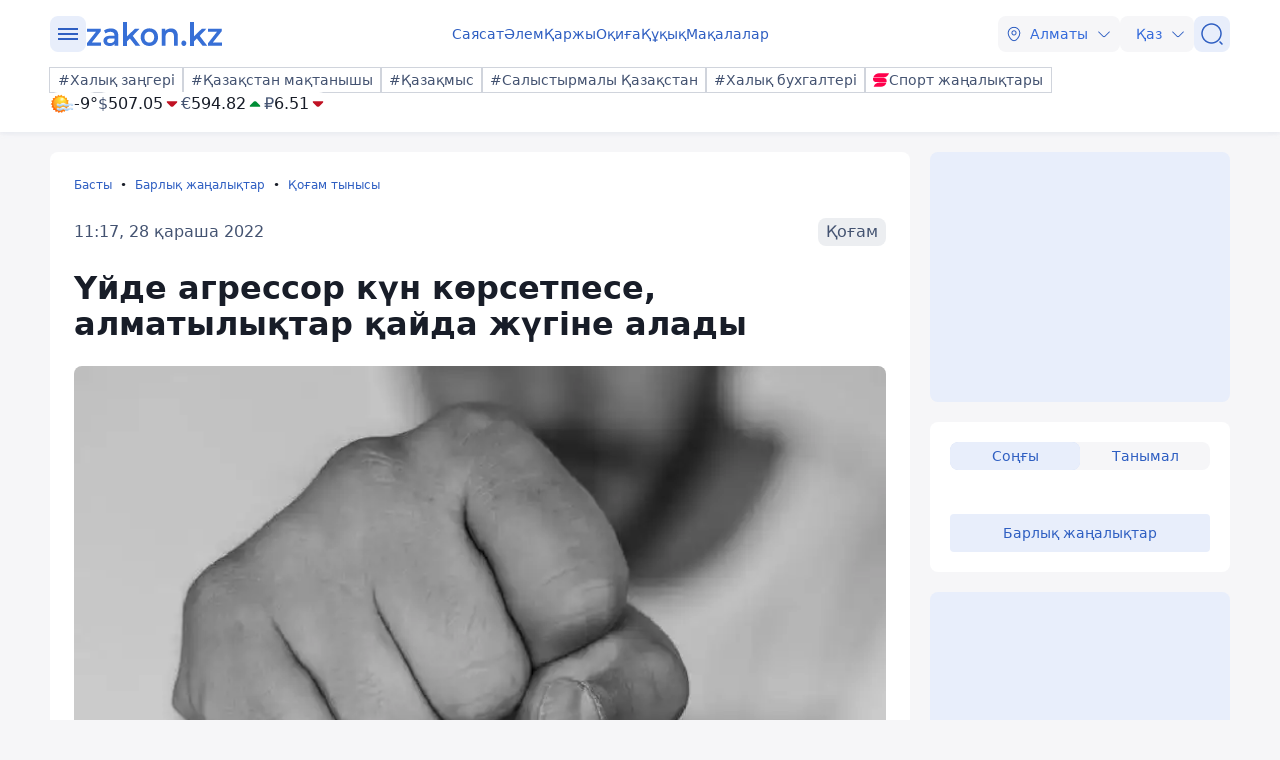

--- FILE ---
content_type: text/css
request_url: https://kaz.zakon.kz/css/style.min.css?v=LV9hNCHqobt_brrO38-7EMjhPVOm8D8YfBvfTC-ZsNQ
body_size: 18827
content:
@charset "UTF-8";*,*::before,*::after{box-sizing:border-box;}@media(prefers-reduced-motion:no-preference){:root{scroll-behavior:smooth;}}ul[class],ol[class]{padding:0;}body,h1,h2,h3,h4,h5,h6,p,ul,ol[class],li,figure,figcaption,blockquote,dl,dd{margin:0;}body,main,.touch-app-wrapper{min-height:100vh;scroll-behavior:smooth;text-rendering:optimizeSpeed;line-height:1.5;}ul[class],ol[class]{list-style:none;}img{max-width:100%;display:block;}input,button,textarea,select{font:inherit;}a{color:#000;text-decoration:none;}:root{--accent-100:#8eaceb;--accent-20:#d2def7;--accent-200:#789ce7;--accent-300:#618be3;--accent-35:#bbcdf3;--accent-400:#4b7bdf;--accent-5:#e8eefb;--accent-50:#a5bdef;--accent-500:#356bdb;--accent-600:#2f5fc2;--accent-700:#2953aa;--accent-800:#234792;--accent-900:#1d3b79;--accent-950:#172f61;--accent-975:#112349;--accent-990:#0b1730;--accent-995:#050b18;--error-100:#e97d87;--error-20:#f6cacf;--error-200:#e5636f;--error-300:#e14957;--error-35:#f2b1b7;--error-400:#dd2f3f;--error-5:#fae5e7;--error-50:#ee979f;--error-500:#d91528;--error-600:#c01223;--error-700:#a8101f;--error-800:#900e1a;--error-900:#780b16;--error-950:#600911;--error-975:#48070d;--error-980:#300408;--error-995:#180204;--neutral-0:#fff;--neutral-100:#d0d4dc;--neutral-1000:#000;--neutral-20:#f9fafb;--neutral-200:#a1a9b8;--neutral-300:#858fa3;--neutral-35:#f6f6f8;--neutral-400:#69758e;--neutral-50:#eceef1;--neutral-500:#445371;--neutral-600:#3a4760;--neutral-700:#303a4f;--neutral-800:#293244;--neutral-900:#222a39;--neutral-950:#1d2431;--neutral-975:#181d28;--neutral-980:#0e1117;--status-01-100:#71d4bc;--status-01-20:#c6ede4;--status-01-200:#55cbaf;--status-01-300:#38c3a2;--status-01-35:#aae5d7;--status-01-400:#1cba95;--status-01-5:#e2f6f1;--status-01-50:#8ddcca;--status-01-500:#00b288;--status-01-600:#009e78;--status-01-700:#008a69;--status-01-800:#00765a;--status-01-900:#00624b;--status-01-950:#004f3c;--status-01-975:#003b2d;--status-01-980:#00271e;--status-01-status-01-995:#00130f;--status-02-100:#7ac2d9;--status-02-20:#cae6ef;--status-02-200:#60b6d1;--status-02-300:#45aaca;--status-02-35:#afdae8;--status-02-400:#2b9ec2;--status-02-5:#e4f2f7;--status-02-50:#95cee0;--status-02-500:#1192bb;--status-02-600:#0f81a6;--status-02-700:#0d7191;--status-02-800:#0b617c;--status-02-900:#095167;--status-02-950:#074053;--status-02-975:#05303e;--status-02-980:#032029;--status-02-status-02-995:#011014;--status-03-100:#ab9ef9;--status-03-20:#ddd8fc;--status-03-200:#9b8bf8;--status-03-300:#8a78f7;--status-03-35:#cdc5fb;--status-03-400:#7965f6;--status-03-5:#eeebfd;--status-03-50:#bcb2fa;--status-03-500:#6952f5;--status-03-600:#5d48d9;--status-03-700:#513fbe;--status-03-800:#4636a3;--status-03-900:#3a2d88;--status-03-950:#2e246c;--status-03-975:#231b51;--status-03-980:#171236;--status-03-status-03-995:#0b091b;--status-04-100:#c685ff;--status-04-20:#e8ceff;--status-04-200:#bb6dff;--status-04-300:#af54ff;--status-04-35:#ddb6ff;--status-04-400:#a43cff;--status-04-5:#f3e6ff;--status-04-50:#d19dff;--status-04-500:#9924ff;--status-04-600:#8820e2;--status-04-700:#771cc6;--status-04-800:#6618aa;--status-04-900:#55148d;--status-04-950:#441071;--status-04-975:#330c55;--status-04-980:#220838;--status-04-status-04-995:#11041c;--status-05-100:#ef91b9;--status-05-20:#f8d3e3;--status-05-200:#ec7bab;--status-05-300:#e9659d;--status-05-35:#f5bdd5;--status-05-400:#e64f8f;--status-05-5:#fbe9f1;--status-05-50:#f2a7c7;--status-05-500:#e33a82;--status-05-600:#c93373;--status-05-700:#b02d65;--status-05-800:#972656;--status-05-900:#7e2048;--status-05-950:#641939;--status-05-975:#4b132b;--status-05-980:#320c1c;--status-05-status-05-995:#19060e;--status-06-100:#fc9f71;--status-06-20:#fdd8c6;--status-06-200:#fb8c55;--status-06-300:#fb7938;--status-06-35:#fdc5aa;--status-06-400:#fa661c;--status-06-5:#feebe2;--status-06-50:#fcb28d;--status-06-500:#fa5300;--status-06-600:#de4900;--status-06-700:#c24000;--status-06-800:#a63700;--status-06-900:#8a2e00;--status-06-950:#6f2400;--status-06-975:#531b00;--status-06-980:#371200;--status-06-995:#1b0900;--success-100:#71c992;--success-20:#c6e9d3;--success-200:#55bf7d;--success-300:#39b467;--success-35:#aadfbe;--success-400:#1da951;--success-5:#e2f4e9;--success-50:#8ed4a8;--success-500:#019f3c;--success-600:#008d35;--success-700:#007b2e;--success-800:#006a28;--success-900:#005821;--success-950:#00461a;--success-975:#003514;--success-980:#00230d;--success-995:#001106;--warning-100:#f7c171;--warning-20:#fce6c6;--warning-200:#f6b555;--warning-300:#f4a938;--warning-35:#fadaaa;--warning-400:#f39d1c;--warning-5:#fdf2e2;--warning-50:#f9ce8d;--warning-500:#f29100;--warning-600:#d78000;--warning-700:#bc7000;--warning-800:#a16000;--warning-900:#865000;--warning-950:#6b4000;--warning-975:#503000;--warning-980:#352000;--warning-995:#1a1000;--border-radius-none:0px;--border-radius-2xs:2px;--border-radius-xs:4px;--border-radius-s:6px;--border-radius-m:8px;--border-radius-l:12px;--border-radius-xl:16px;--border-radius-2xl:24px;--spacing-0-5x:2px;--spacing-1x:4px;--spacing-1-5x:6px;--spacing-2x:8px;--spacing-3x:12px;--spacing-4x:16px;--spacing-4-5x:18px;--spacing-5x:20px;--spacing-6x:24px;--spacing-8x:32px;--spacing-10x:40px;--spacing-12x:48px;--spacing-16x:64px;}[data-theme=Light]{--footer:var(--neutral-50);--badge-contrast-background:var(--neutral-500);--badge-contrast-icon:var(--neutral-20);--badge-contrast-text:var(--neutral-20);--badge-neutral-background:var(--neutral-50);--badge-neutral-background-hover:var(--neutral-100);--badge-neutral-icon:var(--neutral-500);--badge-neutral-text:var(--neutral-500);--badge-stroke-border:var(--neutral-100);--badge-stroke-border-hover:var(--neutral-300);--badge-stroke-icon:var(--neutral-500);--badge-stroke-text:var(--neutral-500);--badge-transparent-background:#293244a3;--badge-transparent-background-hover:var(--neutral-600);--badge-transparent-icon:var(--neutral-20);--badge-transparent-text:var(--neutral-20);--buttons-button-link-default-icon:var(--accent-600);--buttons-button-link-default-text:var(--accent-600);--buttons-button-link-hover-icon:var(--accent-800);--buttons-button-link-hover-text:var(--accent-800);--buttons-button-link-press-icon:var(--accent-950);--buttons-button-link-press-text:var(--accent-950);--buttons-contrast-default-background:var(--accent-500);--buttons-contrast-default-icon:var(--accent-5);--buttons-contrast-default-text:var(--accent-5);--buttons-contrast-hover-background:var(--accent-600);--buttons-contrast-hover-icon:var(--accent-20);--buttons-contrast-hover-text:var(--accent-20);--buttons-contrast-press-background:var(--accent-700);--buttons-contrast-press-icon:var(--accent-35);--buttons-contrast-press-text:var(--accent-35);--buttons-nautral-default-background:var(--accent-5);--buttons-nautral-default-icon:var(--accent-600);--buttons-nautral-default-stroke:var(--neutral-100);--buttons-nautral-default-text:var(--accent-600);--buttons-nautral-hover-background:var(--accent-20);--buttons-nautral-hover-icon:var(--accent-700);--buttons-nautral-hover-stroke:var(--accent-700);--buttons-nautral-hover-text:var(--accent-700);--buttons-nautral-press-background:var(--accent-35);--buttons-nautral-press-icon:var(--accent-800);--buttons-nautral-press-text:var(--accent-800);--checkbox-default-background:var(--accent-500);--checkbox-default-icon:var(--neutral-0);--checkbox-default-stroke:var(--neutral-200);--checkbox-disable-background:var(--neutral-50);--checkbox-disable-icon:var(--neutral-300);--checkbox-disable-stroke:var(--neutral-100);--checkbox-error-background:var(--error-500);--checkbox-error-icon:var(--neutral-0);--checkbox-error-stroke:var(--error-500);--checkbox-hover-background:var(--accent-700);--checkbox-hover-icon:var(--neutral-0);--checkbox-hover-stroke:var(--accent-700);--dropdowns-default-background:var(--neutral-35);--dropdowns-default-icon:var(--accent-500);--dropdowns-default-text:var(--accent-500);--dropdowns-hover-color:var(--accent-600);--dropdowns-hover-background:var(--neutral-50);--dropdowns-hover-icon:var(--accent-600);--dropdowns-press-background:var(--neutral-100);--dropdowns-press-icon:var(--accent-700);--dropdowns-press-text:var(--accent-700);--elements-background-accent:var(--accent-20);--elements-background-ads:var(--accent-5);--elements-background-contrast:var(--neutral-0);--elements-background-default:var(--neutral-35);--elements-divider-contrast:var(--neutral-100);--elements-divider-default:var(--neutral-50);--elements-icon-accent:var(--accent-500);--elements-icon-contrast:var(--neutral-0);--elements-icon-neutral:var(--neutral-500);--elements-text-contrast:var(--neutral-0);--elements-text-contrast-secondary:var(--neutral-100);--elements-text-hover:var(--neutral-500);--elements-text-accent:var(--accent-600);--elements-text-accent-hover:var(--accent-800);--elements-text-main:var(--neutral-975);--elements-text-secondary:var(--neutral-500);--feedback-stars-default:var(--warning-400);--feedback-stars-hover:var(--warning-600);--inputs-default-background:var(--neutral-0);--inputs-default-description:var(--neutral-400);--inputs-default-icon:var(--neutral-400);--inputs-default-placeholder:var(--neutral-200);--inputs-default-stroke:var(--neutral-200);--inputs-default-title:var(--neutral-975);--inputs-filled-placeholder:var(--neutral-975);--inputs-hover-cursor:var(--accent-500);--inputs-hover-icon:var(--neutral-400);--inputs-hover-placeholder:var(--neutral-975);--inputs-hover-stroke:var(--accent-500);--logotype-25years-numbers:#e4bf1d;--logotype-25years-text:#376fd6;--logotype-default-text:#000;--states-icon-warning:var(--warning-500);--states-disable-background:var(--neutral-50);--states-disable-icon:var(--neutral-300);--states-disable-stroke:var(--neutral-100);--states-disable-text:var(--neutral-300);--states-error-icon:var(--error-600);--states-error-stroke:var(--error-100);--states-error-text:var(--error-600);--states-success-icon:var(--success-600);--states-success-stroke:var(--success-100);--states-success-text:var(--success-600);--title-link-default-icon:var(--neutral-975);--title-link-default-text:var(--neutral-975);--title-link-hover-icon:var(--neutral-800);--title-link-hover-text:var(--neutral-800);--title-link-press-icon:var(--neutral-500);--title-link-press-text:var(--neutral-500);--tool-tip-arrow:var(--neutral-200);--tool-tip-background:var(--neutral-0);--tool-tip-border:var(--neutral-200);--tool-tip-subtitle:var(--neutral-300);--tool-tip-title:var(--neutral-975);}[data-theme=Dark]{--footer:var(--neutral-980);--badge-contrast-background:var(--neutral-20);--badge-contrast-icon:var(--neutral-975);--badge-contrast-text:var(--neutral-975);--badge-neutral-background:var(--neutral-800);--badge-neutral-background-hover:var(--neutral-600);--badge-neutral-icon:var(--neutral-100);--badge-neutral-text:var(--neutral-100);--badge-stroke-border:var(--neutral-500);--badge-stroke-border-hover:var(--neutral-200);--badge-stroke-icon:var(--neutral-100);--badge-stroke-text:var(--neutral-100);--badge-transparent-background:#293244a3;--badge-transparent-background-hover:var(--neutral-600);--badge-transparent-icon:var(--neutral-20);--badge-transparent-text:var(--neutral-20);--buttons-button-link-default-icon:var(--accent-100);--buttons-button-link-default-text:var(--accent-100);--buttons-button-link-hover-icon:var(--accent-50);--buttons-button-link-hover-text:var(--accent-50);--buttons-button-link-press-icon:var(--accent-20);--buttons-button-link-press-text:var(--accent-20);--buttons-contrast-default-background:var(--accent-500);--buttons-contrast-default-icon:var(--accent-5);--buttons-contrast-default-text:var(--accent-5);--buttons-contrast-hover-background:var(--accent-600);--buttons-contrast-hover-icon:var(--accent-20);--buttons-contrast-hover-text:var(--accent-20);--buttons-contrast-press-background:var(--accent-700);--buttons-contrast-press-icon:var(--accent-50);--buttons-contrast-press-text:var(--accent-50);--buttons-nautral-default-background:var(--accent-950);--buttons-nautral-default-icon:var(--accent-100);--buttons-nautral-default-stroke:var(--neutral-500);--buttons-nautral-default-text:var(--accent-100);--buttons-nautral-hover-background:var(--accent-900);--buttons-nautral-hover-icon:var(--accent-50);--buttons-nautral-hover-stroke:var(--accent-20);--buttons-nautral-hover-text:var(--accent-50);--buttons-nautral-press-background:var(--accent-800);--buttons-nautral-press-icon:var(--accent-200);--buttons-nautral-press-text:var(--accent-200);--checkbox-default-background:var(--accent-300);--checkbox-default-icon:var(--neutral-0);--checkbox-default-stroke:var(--neutral-500);--checkbox-disable-background:var(--neutral-950);--checkbox-disable-icon:var(--neutral-500);--checkbox-disable-stroke:var(--neutral-975);--checkbox-error-background:var(--error-300);--checkbox-error-icon:var(--neutral-0);--checkbox-error-stroke:var(--error-300);--checkbox-hover-background:var(--accent-100);--checkbox-hover-icon:var(--neutral-0);--checkbox-hover-stroke:var(--accent-100);--dropdowns-default-background:var(--neutral-950);--dropdowns-default-icon:var(--accent-100);--dropdowns-default-text:var(--accent-100);--dropdowns-hover-color:var(--accent-200);--dropdowns-hover-background:var(--neutral-900);--dropdowns-hover-icon:var(--accent-50);--dropdowns-press-background:var(--neutral-800);--dropdowns-press-icon:var(--accent-200);--dropdowns-press-text:var(--accent-200);--elements-background-accent:var(--accent-950);--elements-background-ads:var(--accent-990);--elements-background-contrast:var(--neutral-975);--elements-background-default:var(--neutral-950);--elements-divider-contrast:var(--neutral-800);--elements-divider-default:var(--neutral-900);--elements-icon-accent:var(--accent-200);--elements-icon-contrast:var(--neutral-0);--elements-icon-neutral:var(--neutral-200);--elements-text-contrast:var(--neutral-0);--elements-text-contrast-secondary:var(--neutral-100);--elements-text-hover:var(--neutral-100);--elements-text-accent:var(--accent-100);--elements-text-accent-hover:var(--accent-35);--elements-text-main:var(--neutral-35);--elements-text-secondary:var(--neutral-300);--feedback-stars-default:var(--warning-200);--feedback-stars-hover:var(--warning-50);--inputs-default-background:var(--neutral-700);--inputs-default-description:var(--neutral-600);--inputs-default-icon:var(--neutral-200);--inputs-default-placeholder:var(--neutral-400);--inputs-default-stroke:var(--neutral-500);--inputs-default-title:var(--neutral-0);--inputs-filled-placeholder:var(--neutral-0);--inputs-hover-cursor:var(--accent-300);--inputs-hover-icon:var(--neutral-600);--inputs-hover-placeholder:var(--neutral-0);--inputs-hover-stroke:var(--accent-300);--logotype-25years-numbers:#e4bf1d;--logotype-25years-text:#fff;--logotype-default-text:#fff;--states-icon-warning:var(--warning-500);--states-disable-background:var(--neutral-950);--states-disable-icon:var(--neutral-500);--states-disable-stroke:var(--neutral-975);--states-disable-text:var(--neutral-500);--states-error-icon:var(--error-600);--states-error-stroke:var(--error-100);--states-error-text:var(--error-600);--states-success-icon:var(--success-600);--states-success-stroke:var(--success-100);--states-success-text:var(--success-600);--title-link-default-icon:var(--neutral-20);--title-link-default-text:var(--neutral-20);--title-link-hover-icon:var(--neutral-200);--title-link-hover-text:var(--neutral-200);--title-link-press-icon:var(--neutral-400);--title-link-press-text:var(--neutral-400);--tool-tip-arrow:var(--neutral-800);--tool-tip-background:var(--accent-995);--tool-tip-border:var(--neutral-800);--tool-tip-subtitle:var(--neutral-300);--tool-tip-title:var(--neutral-0);}body{font-family:system-ui,sans-serif;font-weight:400;font-size:16px;line-height:26px;color:var(--elements-text-main);background:var(--elements-background-default);position:relative;}body.lock{overflow:hidden;}.container{max-width:1220px;width:100%;margin:0 auto;padding:0 20px;}main{position:relative;background:var(--elements-background-default);max-width:1220px;margin:0 auto;padding-top:20px;}main.mt120{margin-top:120px;}a{color:var(--elements-text-accent);}a:hover{color:var(--elements-text-accent-hover);}.customBadge__link{display:flex;align-items:center;color:var(--buttons-button-link-default-text);font-size:14px;line-height:20px;}.customBadge__image{width:65px;margin-right:2px;}h1{font-size:28px;line-height:32px;font-weight:600;}h2{font-size:22px;line-height:24px;}h3{font-size:18px;line-height:20px;}h4{font-size:16px;line-height:20px;}h5{font-size:14px;line-height:20px;}.max-h-250{min-height:250px;}.max-h-250 img{height:250px!important;}.max-h-600{min-height:600px;}.w-100{width:100%;}.z-row{display:flex;flex-wrap:wrap;margin:0 -8px;}[class*=z-col-]{padding:0 10px;}.psticky{position:sticky;top:130px;}.icon{width:24px;height:24px;fill:var(--buttons-nautral-default-icon);}.icon-flash{fill:var(--states-icon-warning);}.weather-icon{width:64px;height:64px;}.logo{fill:var(--logotype-25years-text);}.logoNew{width:240px;height:60px;fill:var(--logotype-25years-text);}.d-flex{display:flex;align-items:center;gap:8px;}.mt0{margin-top:0;}.mt6{margin-top:var(--spacing-6x);}.mb2{margin-bottom:var(--spacing-2x);}.mb5{margin-bottom:var(--spacing-5x);}.mb6{margin-bottom:var(--spacing-6x);}.mb8{margin-bottom:var(--spacing-8x);}.pb4{padding-bottom:var(--spacing-4x);}.pb5{padding-bottom:var(--spacing-5x);}.pb6{padding-bottom:var(--spacing-6x);}.pl0{padding-left:0;}.pr0{padding-right:0;}.mb5{margin-bottom:var(--spacing-5x);}.mt5{margin-top:var(--spacing-5x);}.newslist .scrollNews_btn{display:none;}.newslist .viewall{display:block;}.newslist .popular-all{display:none;}.navigationsTab{display:flex;justify-content:flex-end;gap:var(--spacing-0-5x);}.navigationsTab--left{justify-content:flex-start;}.navigationsTab__link{text-align:center;font-size:14px;line-height:20px;color:var(--buttons-nautral-default-text);padding:var(--spacing-1x) var(--spacing-4x);border-radius:var(--border-radius-m);}.navigationsTab__link.active{background:var(--buttons-nautral-default-background);}.navigationsTab__link:hover{background:var(--buttons-nautral-default-background);}.privacy h1{margin-bottom:var(--spacing-6x);}.privacy p{margin:var(--spacing-4x) 0;}.privacy ul{font-size:18px;}.privacy ul li{margin:10px 0;}.zkn-delay{margin:var(--spacing-6x) 0 var(--spacing-2x) 0;display:block;position:relative;padding-left:var(--spacing-8x);cursor:pointer;font-weight:500;font-size:14px;user-select:none;color:var(--dropdowns-default-text);}.zkn-delay:hover{color:var(--dropdowns-hover-color);}.zkn-delay:hover>.zkn-delay_checkmark{border:1px solid var(--buttons-button-link-default-text);transition:.5s;color:#f00;}.zkn-delay_check{position:absolute;opacity:0;cursor:pointer;height:0;width:0;}.zkn-delay_check:checked~.zkn-delay_checkmark{background-color:var(--buttons-button-link-default-text);transition:.5s;}.zkn-delay_check:checked~.zkn-delay_checkmark:after{display:block;}.zkn-delay_check:checked~.zkn-delay_text{color:var(--buttons-button-link-default-text);transition:.5s;}.zkn-delay_checkmark{position:absolute;top:50%;left:0;transform:translateY(-50%);height:19px;width:19px;background:var(--dropdowns-default-background);border:1px solid transparent;}.zkn-delay_checkmark:after{content:"";position:absolute;display:none;left:6px;top:2px;width:6px;height:10px;border:solid #fff;border-width:0 3px 3px 0;transform:rotate(45deg);}.mobile-card{flex-direction:row-reverse;justify-content:space-between;}hr.contrast{border-color:var(--elements-divider-contrast);margin-bottom:0;}.g-row{display:grid;grid-template-columns:300px 1fr;gap:var(--spacing-5x);}.g-row.reverse{grid-template-columns:1fr 300px;}.news-list{display:flex;flex-direction:column;}.news-list .news-and-ad{display:flex;justify-content:space-between;margin-bottom:var(--spacing-5x);}.news-list .news-and-ad__item{flex-grow:1;margin-right:var(--spacing-5x);}.news-list .news-and-ad .info-block{width:300px;}.news-inner .news-items{display:grid;grid-template-columns:repeat(3,1fr);gap:var(--spacing-4x);}@media(max-width:767px){.g-row{grid-template-columns:1fr;gap:0;}.g-row.reverse{grid-template-columns:1fr;}.news-list .news-and-ad__item{margin-right:0;}.news-list .news-inner{margin-right:0;}.news-list .news-inner .news-items{margin-bottom:var(--spacing-6x);grid-template-columns:repeat(1,1fr);}}.header{position:sticky;width:100%;top:0;left:0;z-index:1050;transition:top .5s;padding:var(--spacing-4x) 0;background:var(--elements-background-contrast);}.header__inner{display:flex;justify-content:space-between;align-items:center;}.header .header__left{display:flex;align-items:center;gap:var(--spacing-6x);}.header .header__center{flex:1;display:flex;justify-content:center;}.header .logo{flex:1;display:flex;justify-content:center;}.boxshadow{box-shadow:0 0 8px 0 rgba(171,190,228,.1019607843),0 2px 4px 0 rgba(68,83,113,.05);}@media(max-width:767px){.boxshadow{box-shadow:none;}.boxshadowMob{box-shadow:0 0 8px 0 rgba(171,190,228,.1019607843),0 2px 4px 0 rgba(68,83,113,.05);border-radius:var(--border-radius-m);}}.menu{overflow-x:auto;}.menu::-webkit-scrollbar{-webkit-appearance:none;width:0;height:0;display:none;}.menu__list{display:flex;align-items:center;gap:0 var(--spacing-4x);}.menu__item{display:flex;flex-shrink:0;}@media(max-width:767px){.menu__item:last-child{padding-right:var(--border-radius-xl);}}.user-actions{display:flex;flex:1;justify-content:end;align-items:center;gap:var(--spacing-2x);}.user-actions__btn{cursor:pointer;display:flex;align-items:center;justify-content:center;width:36px;height:36px;background:var(--buttons-nautral-default-background);border-radius:var(--border-radius-m);}.user-actions__btn svg{fill:var(--buttons-nautral-default-icon);transition:all .3s ease 0s;}.user-actions__btn:hover{background:var(--buttons-nautral-hover-background);}.user-actions__btn:hover svg{fill:var(--buttons-nautral-hover-icon);transform:rotate(90deg);}.user-actions__btn:hover .user-actions__menu::before,.user-actions__btn:hover .user-actions__menu::after,.user-actions__btn:hover .user-actions__menu span{background:var(--buttons-nautral-hover-icon);}.user-actions__btn:active{background:var(--buttons-nautral-press-background);}.user-actions__btn:active svg{fill:var(--buttons-nautral-press-icon);}.user-actions__btn:active .user-actions__menu::before,.user-actions__btn:active .user-actions__menu::after,.user-actions__btn:active .user-actions__menu span{background:var(--buttons-nautral-press-icon);}.user-actions__menu{position:relative;display:block;cursor:pointer;width:20px;height:12px;}.user-actions__menu span{position:absolute;background:var(--buttons-nautral-default-icon);left:0;width:100%;height:2px;top:5px;transition:all .3s ease 0s;}.user-actions__menu::before,.user-actions__menu::after{content:"";background:var(--buttons-nautral-default-icon);position:absolute;width:100%;height:2px;left:0;transition:all .3s ease 0s;}.user-actions__menu::before{top:0;}.user-actions__menu::after{bottom:0;}.user-actions__menu.active span{transform:scale(0);}.user-actions__menu.active::before{transform:rotate(45deg);top:5px;}.user-actions__menu.active::after{transform:rotate(-45deg);bottom:5px;}.tags{display:flex;align-items:center;gap:8px;}.hashtags{padding-top:var(--spacing-4x);}.hashtags__inner{display:flex;align-items:center;justify-content:space-between;flex-wrap:wrap;gap:var(--spacing-4x);}.headerMenu{display:none;position:absolute;top:100%;right:0;width:100%;opacity:0;z-index:1050;max-height:0;overflow:hidden;background:var(--elements-background-contrast);box-shadow:0 8px 8px 0 rgba(171,190,228,.1019607843),0 2px 4px 0 rgba(68,83,113,.05);user-select:none;transition:max-height .3s ease,opacity .3s ease;height:100vh;}.headerMenu__inner{padding-bottom:var(--spacing-8x);}.headerMenu.show{display:block;opacity:1;max-height:calc(100vh - 50px);overflow-y:auto;-webkit-overflow-scrolling:touch;}.headerMenu .search-block{display:none;padding:var(--spacing-5x) 0;border-top:1px solid var(--elements-divider-default);border-bottom:1px solid var(--elements-divider-default);}.headerMenu .search-block__inner{display:flex;gap:var(--spacing-2x);}.rublic{padding-top:var(--spacing-5x);border-top:1px solid var(--elements-divider-default);}.rublic .rublicHead{padding-bottom:var(--spacing-5x);margin-bottom:var(--spacing-5x);border-bottom:1px solid var(--elements-divider-default);}.rublic .rublicHead .social-list img{width:36px;height:36px;}@media(max-width:767px){.rublic .rublicHead__socBlock{flex-direction:column;align-items:flex-start;gap:var(--spacing-4x);}}.rublic__link{display:table;font-size:14px;line-height:20px;padding-bottom:1px;margin-bottom:var(--spacing-2x);text-decoration:none;}.rublic__link--archive{margin-bottom:var(--spacing-4x);}.rublic__link:hover{color:var(--buttons-button-link-hover-text);}@media(max-width:767px){.rublic .rublic__link--archive{margin-bottom:var(--spacing-5x);}}.rublic__item{padding-bottom:var(--spacing-6x);}.rublic__title{color:var(--elements-text-main);font-weight:600;font-size:16px;line-height:20px;padding-bottom:var(--spacing-2x);}.rublic .social-list img{width:24px;height:24px;}.footer{position:relative;background:var(--footer);padding:var(--spacing-16x) 0;}.footer__item{padding-bottom:var(--spacing-6x);}.footer__link{display:table;font-size:14px;line-height:20px;padding-bottom:1px;margin-bottom:var(--spacing-2x);text-decoration:none;}.footer__link:hover{color:var(--buttons-button-link-hover-text);}.footer__title{font-weight:600;font-size:16px;line-height:20px;padding:0 0 var(--spacing-4x) 0;}.footer__title--sm{padding:0 0 var(--spacing-2x) 0;}.footer__info{font-size:14px;line-height:20px;color:var(--buttons-nautral-default-text);}.footer .footerInfoInner__item{margin-bottom:var(--spacing-4x);}.footer .footerInfoInner__item:last-child{margin-bottom:0;}.footer .users-info{margin:var(--spacing-6x) 0;padding:var(--spacing-6x) 0;border-top:1px solid var(--elements-divider-contrast);border-bottom:1px solid var(--elements-divider-contrast);}.footer .users-info__inner{display:flex;align-items:center;justify-content:space-between;}.footer .text-info{font-size:14px;line-height:20px;color:var(--elements-text-main);}.footer .adultInner{display:flex;justify-content:flex-end;}.footer .adultInner .adult{display:flex;align-items:center;justify-content:center;width:32px;height:32px;border-radius:50%;background:var(--elements-background-accent);}.footer .adultInner .adult__age{font-size:14px;line-height:20px;font-weight:600;color:var(--elements-text-main);}.footer .copyright__inner{flex-wrap:nowrap;align-items:center;justify-content:space-between;}.badge{display:flex;align-items:center;flex-shrink:0;padding:0 var(--spacing-2x);background-color:transparent;border-radius:var(--border-radius-m);background:var(--badge-neutral-background);color:var(--badge-neutral-text);cursor:pointer;white-space:nowrap;transition:color .3s ease,background .3s ease,fill .3s ease,outline-color .3s ease;}.badge.transparent{background:var(--badge-transparent-background);color:var(--badge-transparent-text);}.badge.transparent:hover{background:var(--badge-transparent-background-hover);}.badge:hover{background:var(--badge-neutral-background-hover);}.badge.modifyBg__red{background-color:#c90010;}.badge.modifyBg__red:hover{background-color:color-mix(in srgb,#000 20%,#c90010);}.badge.modifyBg__green{background-color:#009b9b;}.badge.modifyBg__green:hover{background-color:color-mix(in srgb,#000 20%,#009b9b);}.badge.outline{color:var(--badge-stroke-text);outline:1px solid var(--badge-stroke-border);background:none;}.badge.outline:hover{outline:1px solid var(--badge-stroke-border-hover);}.badge.small{height:20px;font-size:12px;line-height:1em;gap:var(--spacing-1x);}.badge.medium{height:24px;font-size:14px;line-height:1em;gap:var(--spacing-1-5x);}.badge.large{height:28px;font-size:16px;line-height:1em;gap:var(--spacing-1-5x);}.badgeHref{color:var(--buttons-button-link-default-text);font-size:14px;line-height:20px;}.badgeHref:hover{color:var(--buttons-button-link-hover-text);}.badgeHref:active{color:var(--buttons-button-link-press-text);}.whosyourdaddy{margin-bottom:15px;}.whosyourdaddy .badge{background:var(--buttons-nautral-default-background);color:var(--buttons-nautral-default-icon);}.whosyourdaddy .badge:hover{background:var(--buttons-nautral-hover-background);}.btn{display:inline-flex;align-items:center;justify-content:center;border:0;color:var(--buttons-nautral-default-text);background:var(--buttons-nautral-default-background);font-weight:400;border-radius:var(--border-radius-m);fill:var(--buttons-nautral-default-icon);transition:color .3s ease,background .3s ease,fill .3s ease;}.btn.primary{background-color:var(--buttons-contrast-default-background);color:var(--buttons-contrast-default-text);}.btn.primary:hover{background-color:var(--buttons-contrast-hover-background);color:var(--buttons-contrast-hover-text);}.btn.primary .icon{fill:var(--buttons-contrast-default-icon);}.btn.primary:not(:disabled):not(.disabled):active{background:var(--buttons-contrast-press-background);color:var(--buttons-contrast-press-text);}.btn.primary:not(:disabled):not(.disabled):active svg{fill:var(--buttons-contrast-press-icon);}.btn .icon{fill:var(--buttons-nautral-default-icon);}.btn:not(:disabled):not(.disabled){cursor:pointer;}.btn:not(:disabled):not(.disabled):active{color:var(--buttons-nautral-press-text);background:var(--buttons-nautral-press-background);}.btn:not(:disabled):not(.disabled):active svg{fill:var(--buttons-nautral-press-icon);}.btn:not(:disabled):not(.disabled).link:active{color:var(--buttons-nautral-press-button-link);background:none!important;}.btn:not(:disabled):not(.disabled).link:active .icon{fill:var(--buttons-nautral-press-button-link);}.btn:hover{color:var(--buttons-nautral-hover-text);background:var(--buttons-nautral-hover-background);}.btn:hover svg{fill:var(--buttons-nautral-hover-icon);}.btn:disabled{color:var(--states-disable-text);background:var(--states-disable-background);}.btn:disabled svg{fill:var(--states-disable-icon);}.btn.small{font-size:14px;line-height:20px;gap:var(--spacing-1x);}.btn.small.standard{padding:var(--spacing-1x) var(--spacing-3x);}.btn.small.standard img{width:16px;height:16px;}.btn.small.standard .icon{width:16px;height:16px;}.btn.small.iconButton{padding:var(--spacing-1-5x);}.btn.small.iconButton img{width:16px;height:16px;}.btn.small.iconButton .icon{width:16px;height:16px;}.btn.medium{font-size:14px;line-height:20px;gap:var(--spacing-1x);}.btn.medium.standard{padding:var(--spacing-2x) var(--spacing-3x);}.btn.medium.standard img{width:16px;height:16px;}.btn.medium.standard .icon{width:16px;height:16px;}.btn.medium.link{font-size:16px;line-height:24px;}.btn.medium.iconButton{padding:var(--spacing-1-5x);}.btn.medium.iconButton img{width:24px;height:24px;}.btn.medium.iconButton .icon{width:24px;height:24px;}.btn.large{font-size:16px;line-height:24px;gap:var(--spacing-2x);}.btn.large.standard{padding:var(--spacing-2x) var(--spacing-4x);}.btn.large.standard img{width:16px;height:16px;}.btn.large.standard .icon{width:16px;height:16px;}.btn.large.iconButton{padding:var(--spacing-2x);}.btn.large.iconButton img{width:24px;height:24px;}.btn.large.iconButton .icon{width:24px;height:24px;}.btn.xlarge{font-size:16px;line-height:24px;gap:var(--spacing-2x);}.btn.xlarge.standard{padding:var(--spacing-4x);}.btn.xlarge.standard img{width:24px;height:24px;}.btn.xlarge.standard .icon{width:24px;height:24px;}.btn.xlarge.iconButton{padding:var(--spacing-4x);}.btn.xlarge.iconButton img{width:24px;height:24px;}.btn.xlarge.iconButton .icon{width:24px;height:24px;}.btn.link{background:none;padding:0!important;}.btn.link:hover{background:none;}.avatarLink{color:var(--elements-text-main);text-decoration:none;}.avatarLink:hover{color:var(--elements-text-hover);}.avatar__img{border-radius:var(--border-radius-m);object-fit:cover;transition:transform .3s ease;}.avatar__name{font-weight:600;}.avatar__description{font-weight:600;margin-top:var(--spacing-1x);color:var(--elements-text-secondary);}.avatar__card{display:flex;align-items:center;gap:var(--spacing-4x);}.avatar__card.circle img{border-radius:50%;}.avatar__card.small img{min-width:32px;min-height:32px;width:32px;height:32px;}.avatar__card.medium img{min-width:64px;min-height:64px;width:64px;height:64px;}.avatar__card.medium svg{width:64px;height:64px;fill:var(--elements-icon-neutral);}.avatar__card.medium .avatar__name{font-size:18px;line-height:20px;}.avatar__card.medium .avatar__description{font-size:14px;line-height:20px;}.avatar__card.large img{min-width:96px;min-height:96px;width:96px;height:96px;}.avatar__card.large svg{width:96px;height:96px;fill:var(--elements-icon-neutral);}.avatar__card.large .avatar__name{font-size:28px;line-height:32px;}.avatar__card.large .avatar__description{font-size:16px;line-height:24px;}.breadcrumb{display:flex;align-items:center;flex-wrap:wrap;padding:var(--spacing-1x) 0;margin:0;list-style:none;}.breadcrumb li{font-size:12px;line-height:var(--spacing-4-5x);}.breadcrumb a{color:var(--buttons-nautral-default-text);display:block;}.breadcrumb a:hover{color:var(--buttons-nautral-hover-text);}.breadcrumb a:active{color:var(--buttons-nautral-press-button-link);}.breadcrumb li a:after{padding:0 var(--spacing-2x) 0 var(--spacing-2x);color:var(--elements-text-main);content:"•";}.breadcrumb li:last-child a:after{content:"";}.opinion{height:100%;display:flex;flex-direction:column;background-color:var(--elements-background-contrast);color:var(--elements-text-main);padding:var(--spacing-4x);border-radius:var(--border-radius-m);gap:var(--spacing-3x);}.opinion__content p{color:var(--elements-text-main);font-size:16px;line-height:24px;margin:0;}.opinion__content p:hover{color:var(--elements-text-hover);}.opinion__footer{display:flex;justify-content:space-between;color:var(--elements-text-secondary);}.opinion__dateline{font-size:12px;line-height:16px;display:inline-flex;align-items:center;}.opinion__comments{display:inline-flex;align-items:center;opacity:0;transition:opacity .5s ease-out;margin-left:var(--spacing-4x);}.opinion__comments .icon{width:14px;height:14px;fill:var(--elements-text-secondary);margin-right:var(--spacing-1x);}.opinion__fixed{display:inline-flex;align-items:center;}.opinion__fixed .icon{width:14px;height:14px;fill:var(--elements-icon-neutral);}.newscard_link{display:block;}.newscard .dataId:empty:after{content:" ·";animation:dots 1s steps(6) infinite;font-size:14px;color:var(--elements-text-contrast);}@keyframes dots{0%,20%{color:transparent;text-shadow:.3em 0 0 transparent,.6em 0 0 transparent;}40%{color:var(--elements-text-contrast);text-shadow:.3em 0 0 transparent,.6em 0 0 transparent;}60%{text-shadow:.3em 0 0 var(--elements-text-contrast),.6em 0 0 transparent;}80%,to{text-shadow:.3em 0 0 var(--elements-text-contrast),.6em 0 0 var(--elements-text-contrast);}}.newscard__block{position:relative;overflow:hidden;border-radius:var(--border-radius-m);}.newscard__block:hover .newscard__image{-webkit-transform:scale(1.05);transform:scale(1.05);}.newscard__block .newscard__image{display:block;width:100%;height:auto;aspect-ratio:16/9;object-fit:cover;-webkit-transition:-webkit-transform .5s ease;transition:-webkit-transform .5s ease;transition:transform .5s ease;transition:transform .5s ease,-webkit-transform .5s ease;}.newscard__block .newscard__footer{display:flex;flex-direction:column;gap:var(--spacing-4x);position:absolute;bottom:var(--spacing-4x);left:var(--spacing-4x);right:var(--spacing-4x);}.newscard__block .newscard__footer .newscard__info{display:flex;justify-content:space-between;color:var(--elements-text-contrast);}.newscard__block .newscard__footer .newscard__info .newscard__dateline{display:inline-flex;align-items:center;}.newscard__block .newscard__footer .newscard__info .newscard_fixed{display:flex;align-items:center;}.newscard__block .newscard__footer .newscard__info .newscard_fixed .icon{width:16px;height:16px;fill:var(--elements-icon-contrast);}.newscard__block .newscard__footer .newscard__info .newscard__date{font-size:14px;line-height:20px;color:var(--elements-text-contrast);}.newscard__block .newscard__footer .newscard__info .newscard__comments{margin-left:var(--spacing-4x);font-size:14px;line-height:20px;color:var(--elements-text-contrast);display:none;align-items:center;opacity:0;transition:opacity .5s ease-out;}.newscard__block .newscard__footer .newscard__info .newscard__comments.fade-in{opacity:1;display:inline-flex;}.newscard__block .newscard__footer .newscard__info .newscard__comments .icon{width:16px;height:16px;fill:var(--elements-icon-contrast);margin-right:var(--spacing-1x);}.newscard__block.large .gradient::after{content:"";display:block;width:100%;height:100%;position:absolute;top:0;left:0;background:linear-gradient(180deg,rgba(0,0,0,0) 0%,rgba(0,0,0,.6) 100%);}.newscard__block.large .newscard__title{font-size:28px;line-height:32px;font-weight:600;color:var(--elements-text-contrast);}.newscard__block.large .newscard__footer{flex-direction:column-reverse;height:100%;justify-content:space-between;bottom:0;padding:var(--spacing-4x) 0;}.newscard__block.large .badge.medium{gap:var(--spacing-2x);}.newscard__block.large .newscard__comments{margin-left:0!important;}.newscard__block.large .badge.transparent{pointer-events:none!important;}.newscard__block.medium .gradient::after{content:"";display:block;width:100%;height:100%;position:absolute;top:0;left:0;background:linear-gradient(180deg,rgba(0,0,0,0) 0%,rgba(0,0,0,.6) 100%);}.newscard__block.medium .newscard__badge{position:absolute;top:var(--spacing-4x);left:var(--spacing-4x);}.newscard__block.medium .newscard_fixed .icon{width:20px;height:20px;fill:var(--elements-icon-contrast);}.newscard__block.medium .newscard__footer{bottom:var(--spacing-2x);left:var(--spacing-2x);right:var(--spacing-2x);}.newscard__block.small .newscard__badge{position:absolute;top:var(--spacing-2x);left:var(--spacing-2x);}.newscard.medium:hover .newscard__title{color:var(--elements-text-hover);}.newscard.medium:hover .newscard__image{transform:scale(1.05);}.newscard.medium .newscard__title{font-size:18px;line-height:26px;font-weight:600;color:var(--elements-text-main);margin-top:var(--spacing-2x);}.newscard.small{height:100%;}.newscard.small:hover .newscard__title{color:var(--elements-text-hover);}.newscard.small .newscard__text{display:flex;flex-direction:column;justify-content:space-between;}.newscard.small .newscard__title{font-size:16px;line-height:24px;font-weight:400;color:var(--elements-text-main);margin-top:var(--spacing-3x);}.newscard.small .newscard__title.bold{font-weight:600;}.newscard.small .newscard__info{display:flex;justify-content:space-between;align-items:center;color:var(--elements-text-secondary);}.newscard.small .newscard__info .newscard__date{font-size:14px;line-height:20px;color:var(--elements-text-secondary);}.newscard.small .newscard__info .newscard__dateline{display:inline-flex;align-items:center;}.newscard.small .newscard__info .newscard__comments{margin-left:var(--spacing-4x);font-size:14px;line-height:20px;color:var(--elements-text-secondary);display:none;align-items:center;opacity:0;transition:opacity .5s ease-out;}.newscard.small .newscard__info .newscard__comments.fade-in{opacity:1;display:inline-flex;}.newscard.small .newscard__info .newscard__comments .icon{width:16px;height:16px;fill:var(--elements-icon-neutral);margin-right:var(--spacing-1x);}.newscard.small .newscard__info .newscard_fixed .icon{width:16px;height:16px;fill:var(--elements-icon-neutral);}.newscard.xsmall{display:flex;flex-direction:column;gap:var(--spacing-2x);justify-content:space-between;height:100%;}.newscard.xsmall .dataId:empty:after{content:" ·";animation:dots 1s steps(6) infinite;font-size:14px;color:var(--elements-icon-neutral);}@keyframes dots{0%,20%{color:transparent;text-shadow:.3em 0 0 transparent,.6em 0 0 transparent;}40%{color:var(--elements-icon-neutral);text-shadow:.3em 0 0 transparent,.6em 0 0 transparent;}60%{text-shadow:.3em 0 0 var(--elements-icon-neutral),.6em 0 0 transparent;}80%,to{text-shadow:.3em 0 0 var(--elements-icon-neutral),.6em 0 0 var(--elements-icon-neutral);}}.newscard.xsmall:hover .newscard__title{color:var(--elements-text-hover);}.newscard.xsmall .newscard__title{font-size:18px;line-height:26px;font-weight:600;color:var(--elements-text-main);}.newscard.xsmall .newscard__title.bold{font-weight:600;}.newscard.xsmall .newscard__info{display:flex;align-items:center;justify-content:space-between;color:var(--elements-text-secondary);}.newscard.xsmall .newscard__info .icon{width:16px;height:16px;fill:var(--elements-icon-accent);}.newscard.xsmall .newscard__info .icon.icon-fixed{fill:var(--elements-icon-neutral);}.newscard.xsmall .newscard__info .icon-flash{width:16px;height:16px;}.newscard.xsmall .newscard__info .newscard__dateline{display:inline-flex;align-items:center;font-size:14px;line-height:20px;}.newscard.xsmall .newscard__info .newscard__dateline .newscard__comments{display:none;align-items:center;opacity:0;transition:opacity .5s ease-out;}.newscard.xsmall .newscard__info .newscard__dateline .newscard__comments.fade-in{opacity:1;display:inline-flex;}.newscard.xsmall .newscard__info .newscard__dateline .newscard__comments .icon{width:16px;height:16px;margin:0 var(--spacing-1x) 0 var(--spacing-4x);fill:var(--elements-icon-neutral);}.newscard.xsmall .newscard__info .date{font-size:14px;line-height:20px;color:var(--elements-text-secondary);}.newscard.xsmall .newscard__info .comments{margin-left:var(--spacing-4x);font-size:14px;line-height:20px;color:var(--elements-text-secondary);}.newscard.xsmall .newscard__footer{display:flex;align-items:center;justify-content:space-between;}.newscard.xsmall .newscard__footer .icon{width:16px;height:16px;fill:var(--elements-icon-accent);}.newscard.xsmall .newscard__footer .icon-flash{width:16px;height:16px;}.newscard.mobile .gradient{position:relative;width:96px;height:54px;display:flex;flex-shrink:0;}.newscard.mobile .gradient::after{content:"";display:block;width:100%;height:100%;position:absolute;top:0;left:0;background:linear-gradient(180deg,rgba(0,0,0,0) 0%,rgba(0,0,0,.6) 100%);border-radius:var(--border-radius-m);}.newscard.mobile .newscard__image{width:100%;height:100%;object-fit:cover;border-radius:var(--border-radius-m);}.newscard.mobile .newscard__title{font-size:16px;line-height:22px;font-weight:600;color:var(--elements-text-main);}.newscard.mobile .newscard_fixed{display:flex;align-items:center;}.newscard.mobile .newscard_fixed .icon{width:16px;height:16px;fill:var(--elements-icon-neutral);margin-left:var(--spacing-2x);}.newscard.mobile .newscard__dateline{display:inline-flex;align-items:center;font-size:14px;line-height:20px;color:var(--elements-text-secondary);}.newscard.mobile .newscard__comments{font-size:12px;line-height:18px;display:inline-flex;align-items:center;margin-left:var(--spacing-2x);}.newscard.mobile .newscard__comments .icon{width:16px;height:16px;fill:var(--elements-icon-neutral);margin-right:var(--spacing-1x);}.newsCardLast .newscard.xsmall .newscard__title{font-size:16px;line-height:24px;}.newsCardLast .newscard.xsmall .newscard__title.bold{color:var(--elements-text-accent);}.newsCardLast .newscard.xsmall .newscard__title.bold:hover{color:var(--elements-text-accent-hover);}.tabs-container{width:100%;overflow:hidden;position:relative;}.tabs-container .btn-prev{position:absolute;left:0;z-index:10;top:2px;box-shadow:0 2px 2px 0 rgba(68,83,113,.2);}.tabs-container .btn-next{position:absolute;right:0;z-index:10;top:2px;box-shadow:0 2px 2px 0 rgba(68,83,113,.2);}.tabs-container .tabs{display:flex;flex-wrap:nowrap;background-color:var(--elements-background-default);border-radius:var(--border-radius-m);width:100%;position:relative;margin-bottom:var(--spacing-6x);overflow-x:auto;}.tabs-container .tabs::-webkit-scrollbar{display:none;}.tabs-container .tabs__item{width:100%;padding:var(--spacing-1x) var(--spacing-4x) var(--spacing-1x) var(--spacing-4x);border-radius:var(--border-radius-m);transition:color .1s ease;position:relative;display:inline-block;text-align:center;z-index:1;cursor:pointer;font-size:16px;line-height:24px;color:var(--buttons-nautral-default-text);white-space:nowrap;user-select:none;}.tabs-container .tabs__item :hover{border-radius:var(--border-radius-m);color:var(--buttons-nautral-hover-text);}.tabs-container .tabs__item a{display:inline-block;width:100%;text-align:center;}.tabs-container .tabs__item.active{background-color:var(--buttons-nautral-default-background);color:var(--buttons-nautral-default-text);}.tabs-container .tabs__item.disabled{background-color:var(--states-disable-background);color:var(--states-disable-text);z-index:1;pointer-events:none;cursor:default;text-decoration:none;}.tabs-container .tabs__item.disabled a{pointer-events:none;cursor:default;text-decoration:none;}.tabs-container .tabs__item .icon{width:20px;height:20px;fill:var(--buttons-nautral-default-icon);}.tabs-container .tabs .highlight{position:absolute;bottom:0;left:0;height:100%;background-color:var(--buttons-nautral-hover-background);opacity:0;transition:left .3s ease,width .3s ease;border-radius:var(--border-radius-m);z-index:0;}.tabs-container .tab-content{display:none;}.tabs-container .tab-content.active{display:flex;}.tabs-container .tab-content .list-wraper{width:100%;background-color:var(--elements-background-contrast);padding:var(--spacing-4x);border-radius:var(--border-radius-m);}.social-list{display:flex;align-items:center;gap:var(--spacing-2x);}.social-list .socialLink{border-bottom:0;}.social-list .socialLink:hover img{transform:scale(1.1);transition:transform .3s ease;}.social-list img{width:32px;height:32px;}.newslist{background-color:var(--elements-background-contrast);padding:var(--spacing-5x);width:100%;border-radius:var(--border-radius-m);display:flex;flex-direction:column;justify-content:space-between;}.newslist__header{margin-bottom:var(--spacing-6x);}.newslist .tab-content,.newslist .newslist__block_news{flex-direction:column;max-height:790px;overflow-y:scroll;scrollbar-width:thin;scrollbar-color:var(--buttons-nautral-hover-background) var(--elements-background-default);padding-right:var(--spacing-2x);}.newslist .tab-content .newslist-popular .tab-content,.newslist .newslist__block_news .newslist-popular .tab-content{max-height:700px;}.newslist hr{margin:var(--spacing-4x) 0;}.newslist .tabs__item{font-size:14px;line-height:20px;}.newslist__bottom_button{display:flex;gap:var(--spacing-2x);margin-top:var(--spacing-5x);}.user-app label{font-size:14px;line-height:20px;font-weight:600;margin-bottom:var(--spacing-2x);}.user-app__inner{display:flex;flex-direction:column;}.user-app__bottom{display:flex;align-items:center;gap:var(--spacing-2x);}.zkn-checkbox{margin:var(--spacing-6x) 0 var(--spacing-2x) 0;display:block;position:relative;padding-left:var(--spacing-8x);cursor:pointer;font-weight:400;font-size:14px;line-height:var(--spacing-5x);user-select:none;color:var(--elements-text-main);}.zkn-checkbox:hover>.zkn-checkbox_checkmark{border:2px solid var(--checkbox-hover-stroke);transition:.5s;}.zkn-checkbox_check{position:absolute;opacity:0;cursor:pointer;height:0;width:0;}.zkn-checkbox_check:checked~.zkn-checkbox_checkmark{background-color:var(--checkbox-default-background);border:2px solid transparent;transition:.5s;}.zkn-checkbox:hover .zkn-checkbox_check:checked~.zkn-checkbox_checkmark{background-color:var(--checkbox-hover-background);}.zkn-checkbox_check:checked~.zkn-checkbox_checkmark:after{display:block;}.zkn-checkbox_check:checked~.zkn-checkbox_text{transition:.5s;}.zkn-checkbox_checkmark{position:absolute;top:50%;left:0;transform:translateY(-50%);height:20px;width:20px;padding:2px;border:2px solid var(--checkbox-default-stroke);border-radius:var(--border-radius-xs);}.zkn-checkbox_checkmark:after{content:"";position:absolute;display:none;left:5px;top:2px;width:6px;height:10px;border:solid var(--checkbox-default-icon);border-width:0 2px 2px 0;transform:rotate(45deg);}.group-fild{display:flex;flex-direction:column;width:100%;}.group-fild label{font-size:14px;line-height:20px;font-weight:600;color:var(--inputs-default-title);margin-bottom:var(--spacing-1x);}.group-fild .description{font-size:14px;line-height:20px;margin-top:var(--spacing-2x);color:var(--inputs-default-description);}input.form-control{color:var(--elements-text-main);width:100%;border:1px solid var(--inputs-default-stroke);background:var(--inputs-default-background);border-radius:var(--border-radius-m);outline:0;}input.form-control:disabled{background:var(--states-disable-background);}input.form-control::placeholder{color:var(--inputs-default-placeholder);}input.form-control:focus{border:1px solid var(--inputs-hover-stroke);}input.form-control:focus::placeholder{color:var(--inputs-hover-placeholder);}input.form-control.small{font-size:14px;line-height:20px;padding:calc(var(--spacing-2x) - 1px) calc(var(--spacing-3x) - 1px);}input.form-control.large{font-size:14px;line-height:20px;padding:calc(var(--spacing-4x) - 1px);}.group-input{position:relative;}.group-input svg{position:absolute;top:50%;transform:translateY(-50%);width:16px;height:16px;fill:var(--inputs-default-icon);}.group-input svg.left{left:var(--spacing-3x);}.group-input svg.right{right:var(--spacing-3x);}.group-input.disabled svg{fill:var(--states-disable-icon);}.group-input .form-control.small{padding-left:calc(var(--spacing-8x) + var(--spacing-1x));}.group-input .form-control.large{padding-left:var(--spacing-10x);}.dropdown{display:flex;position:relative;}.dropdown.is-label{flex-direction:column;align-items:flex-start;}.dropdown.is-label label{font-size:14px;line-height:20px;font-weight:600;margin-bottom:var(--spacing-2x);}.dropdown__toggle{display:inline-flex;align-items:center;justify-content:center;padding:var(--spacing-2x);border:0;color:var(--dropdowns-default-text);background:var(--dropdowns-default-background);border-radius:var(--border-radius-m);font-size:14px;line-height:20px;white-space:nowrap;transition:color .3s ease,background .3s ease,fill .3s ease;}.dropdown__toggle .icon{width:16px;height:16px;fill:var(--buttons-nautral-default-icon);}.dropdown__toggle .icon-open{display:none;}.dropdown__toggle img{width:16px;height:16px;}.dropdown__toggle span{padding:0 var(--spacing-2x);}.dropdown__toggle:not(:disabled):not(.disabled){cursor:pointer;}.dropdown__toggle:not(:disabled):not(.disabled):active,.dropdown__toggle:not(:disabled):not(.disabled).active{color:var(--dropdowns-press-text);background:var(--dropdowns-press-background);}.dropdown__toggle:not(:disabled):not(.disabled):active svg,.dropdown__toggle:not(:disabled):not(.disabled).active svg{fill:var(--dropdowns-press-icon);}.dropdown__toggle:hover{color:var(--dropdowns-hover-color);background:var(--dropdowns-hover-background);}.dropdown__toggle:hover svg{fill:var(--dropdowns-hover-icon);}.dropdown__toggle:disabled{color:var(--states-disable-text);background:var(--states-disable-background);}.dropdown__toggle:disabled svg{fill:var(--states-disable-icon);}.dropdown__overlay{display:none;}.dropdown__buffer{height:var(--spacing-2x);background-color:transparent;}.dropdown__menu{position:absolute;z-index:1060;display:none;min-width:200px;top:100%;transform-origin:top;}.dropdown__menu--inner{overflow:hidden;background:var(--elements-background-contrast);border-radius:var(--border-radius-m);box-shadow:0 4px 6px -2px rgba(0,0,0,.0509803922);box-shadow:0 10px 15px -3px rgba(0,0,0,.1019607843);box-shadow:0 0 0 1px rgba(0,0,0,.0509803922);box-shadow:0 4px 8px 0 rgba(68,83,113,.0509803922);box-shadow:0 0 16px 0 rgba(68,83,113,.1019607843);}.dropdown__menu ul{padding:var(--spacing-1x) 0;list-style-type:none;max-height:300px;overflow-y:auto;scrollbar-width:thin;scrollbar-color:var(--buttons-nautral-hover-background) var(--elements-background-default);}.dropdown__menu ul li{padding:var(--spacing-2x);margin:var(--spacing-2x);cursor:pointer;display:flex;justify-content:space-between;align-items:center;border-radius:var(--border-radius-m);font-size:14px;line-height:20px;}.dropdown__menu ul li a{display:flex;justify-content:space-between;width:100%;}.dropdown__menu ul li:hover{background:var(--buttons-nautral-hover-background);}.dropdown__menu ul li:focus{background:var(--buttons-nautral-press-background);}.dropdown__menu ul li.active{background:var(--buttons-nautral-default-background);}.dropdown__menu ul li.active .selected{display:block;}.dropdown__menu ul li .icon{width:20px;height:20px;margin-right:var(--spacing-3x);}.dropdown__menu ul li span{display:flex;}.dropdown__menu ul li .selected{display:none;width:20px;height:20px;fill:var(--elements-icon-accent);}.dropdown.dropdown--open-up .dropdown__menu{top:auto;bottom:100%;transform-origin:bottom;}.dropdown.search-enabled #searchInput{border-radius:var(--border-radius-m) var(--border-radius-m) 0 0;border-top:0;border-left:0;border-right:0;}.dropdown.search-enabled .dropdown__search{box-shadow:0 0 16px 0 rgba(68,83,113,.1019607843);border-radius:var(--border-radius-m) var(--border-radius-m) 0 0;}.dropdown.search-enabled .dropdown__menu--inner{border-radius:0 0 var(--border-radius-m) var(--border-radius-m);}.wallet{display:inline-flex;gap:var(--spacing-2x);border-radius:var(--border-radius-m);background-color:var(--elements-background-contrast);font-size:16px;line-height:24px;}.wallet__item{display:flex;gap:var(--spacing-1x);}.wallet__code{color:var(--elements-text-secondary);}.wallet__state{display:flex;align-items:center;}.wallet__state .icon{width:18px;height:18px;}.weather{padding:var(--spacing-4x);border-radius:var(--border-radius-m);background-color:var(--elements-background-contrast);}.weather.small{display:flex;flex-shrink:0;padding:0;}.weather.small .weather-img,.weather.small svg{width:var(--spacing-6x);height:var(--spacing-6x);}.weather.small .temperature{font-size:16px;line-height:24px;color:var(--elements-text-main);}.weather.small .city-name{font-size:10px;line-height:12px;color:var(--elements-text-secondary);}.weather.small a{width:100%;}.weather.medium .temperature{font-size:28px;line-height:32px;font-weight:600;color:var(--elements-text-main);}.weather.medium .description{max-width:178px;overflow:hidden;text-overflow:ellipsis;white-space:nowrap;font-size:14px;line-height:20px;color:var(--elements-text-secondary);}.weather.medium .update-date{font-size:10px;line-height:12px;color:var(--elements-text-secondary);}.weather.medium .weather-img,.weather.medium svg{width:68px;height:68px;}.weather.medium .icon{width:16px;height:16px;}.weather.large .information{display:flex;flex-direction:column;gap:var(--spacing-4x);}.weather.large .information__row{display:flex;gap:var(--spacing-4x);}.weather.large .information .card{width:100%;padding:var(--spacing-4x);border-radius:var(--border-radius-m);background:var(--elements-background-default);}.weather.large .information .card .head{display:flex;align-items:center;justify-content:space-between;}.weather.large .information .card .day{font-size:12px;line-height:16px;font-weight:600;}.weather.large .information .card .date{font-size:12px;line-height:16px;color:var(--elements-text-secondary);}.weather.large .information .card.main{margin-top:0;}.weather.large .information .card.main .temperature{font-size:48px;line-height:52px;font-weight:500;}.weather.large .information .card .temperature{font-size:32px;line-height:36px;font-weight:700;}.weather.large .information .card svg{width:64px;height:64px;}.weather.large .information .card.main{flex:1;}.weather.large .information .card.main .weather-img,.weather.large .information .card.main svg{width:92px;height:92px;}.weather.large .information .card.main .feelTemp{font-size:14px;line-height:20px;color:var(--elements-text-secondary);}.weather.large .information .card.main .description{font-size:14px;line-height:20px;color:var(--elements-text-secondary);}.weather.large .information .card.main .day{font-size:16px;line-height:24px;font-weight:600;}.weather.large .information .card.main .date{font-size:14px;line-height:20px;color:var(--elements-text-secondary);}.weather.large .information .items{display:flex;justify-content:space-between;gap:var(--spacing-4x);}.weather.large .information .weeksEle{display:flex;justify-content:space-between;gap:14px;}.weather.large .information .weeksEle__item{display:flex;flex-direction:column;flex:1;gap:var(--spacing-1x);}.weather.large .information .weeksEle__head{display:flex;flex-direction:column;gap:var(--spacing-1x);}.weather.large .information .weeksEle__head .day{font-size:14px;line-height:20px;font-weight:600;}.weather.large .information .weeksEle__head .date{font-size:14px;line-height:20px;}.weather.large .information .weeksEle__bottom{display:flex;flex-direction:column;gap:var(--spacing-1x);}.weather.large .information .weeksEle__bottom .weather-img,.weather.large .information .weeksEle__bottom svg{width:40px;height:40px;}.weather.large .information .weeksEle__temperature{display:flex;gap:var(--spacing-1x);}.weather.large .information .weeksEle__temperature--item{font-size:16px;line-height:24px;font-weight:600;}.weather.large .information .weeksEle__temperature--item:last-child{color:var(--elements-text-secondary);}.weather.large .information .weeksEle__description{font-size:12px;line-height:16px;color:var(--elements-text-secondary);}.weather .segments{display:flex;gap:var(--spacing-2x);}.weather .segments__item{display:flex;flex-direction:column;gap:var(--spacing-4x);padding:var(--spacing-2x);border-radius:var(--border-radius-m);background:var(--elements-background-default);width:100%;}.weather .segments__head{display:flex;flex-direction:column;gap:var(--spacing-1x);}.weather .segments .day{font-size:12px;line-height:16px;font-weight:600;}.weather .segments .date{font-size:12px;line-height:16px;color:var(--elements-text-secondary);}.weather .segments .weather-img,.weather .segments svg{width:32px;height:32px;}.weather .segments__bott{display:flex;align-items:center;gap:var(--spacing-2x);}.weather .segments .temperature{font-size:16px;line-height:24px;font-weight:600;}.weather .navigationLinks{display:flex;justify-content:space-between;}.weather .navigationLinks__link{font-size:14px;line-height:20px;color:var(--buttons-button-link-default-text);padding:var(--spacing-1x) var(--spacing-4x) var(--spacing-1x) var(--spacing-4x);}.weather .navigationLinks__link:hover{color:var(--buttons-button-link-hover-text);}.wild__row{display:flex;justify-content:flex-end;margin-bottom:var(--spacing-4x);gap:var(--spacing-6x);}.wild__ele{display:flex;align-items:center;gap:var(--spacing-1-5x);color:var(--elements-text-secondary);}.wild__ele svg{fill:var(--elements-text-secondary);}.weatherList__main{padding:var(--spacing-4x);border-radius:var(--border-radius-m);background:var(--elements-background-default);}.weatherList__main--day{font-size:16px;line-height:24px;font-weight:600;}.weatherList__main .weather-img,.weatherList__main svg{width:68px;height:68px;flex-shrink:0;}.weatherList__main .temperature{font-size:28px;line-height:32px;font-weight:600;}.weatherList__main .description{max-width:178px;overflow:hidden;text-overflow:ellipsis;white-space:nowrap;font-size:14px;line-height:20px;color:var(--elements-text-secondary);}.weatherList__main .update-date{font-size:10px;line-height:12px;color:var(--elements-text-secondary);}.weatherList .card{padding:var(--spacing-4x);border-radius:var(--border-radius-m);background-color:var(--elements-background-contrast);}.weatherList .card .date{font-size:16px;line-height:24px;font-weight:500;}.weatherList .card .wild__row{gap:var(--spacing-4x);justify-content:space-between;margin-bottom:0;}.weatherList .card .wild__ele{font-size:14px;line-height:20px;}.weatherList .card .wild .icon{width:20px;height:20px;}.weatherList .card .segments{display:flex;justify-content:space-between;gap:var(--spacing-2x);}.weatherList .card .segments .weather-img,.weatherList .card .segments svg{width:32px;height:32px;}.weatherList .card .segments__item{display:flex;flex-direction:column;gap:var(--spacing-2x);padding:var(--spacing-2x);border-radius:var(--border-radius-m);background:var(--elements-background-default);width:100%;}.weatherList .card .segments__head{display:flex;flex-direction:column;gap:var(--spacing-1x);}.weatherList .card .segments .day{font-size:12px;line-height:16px;font-weight:600;}.weatherList .card .segments .date{font-size:12px;line-height:16px;color:var(--elements-text-secondary);}.weatherList .card .segments__bott{display:flex;align-items:center;}.weatherList .card .segments .weather-img,.weatherList .card .segments .svg{width:32px;height:32px;}.weatherList .card .segments .temperature{font-size:16px;line-height:24px;font-weight:600;}.symbolFilter__list{display:flex;flex-wrap:wrap;gap:10px;width:100%;height:100%;}.symbolFilter__link{display:flex;align-items:center;justify-content:center;width:36px;height:36px;font-size:14px;line-height:20px;color:var(--buttons-nautral-hover-text);border:1px solid var(--buttons-nautral-default-stroke);border-radius:var(--border-radius-m);}.symbolFilter__link:hover{background:var(--buttons-nautral-hover-background);}.choices{position:relative;overflow:hidden;margin-bottom:24px;font-size:16px;}.choices:focus{outline:0;}.choices:last-child{margin-bottom:0;}.choices.is-open{overflow:visible;}.choices.is-disabled .choices__inner,.choices.is-disabled .choices__input{background-color:#eaeaea;cursor:not-allowed;-webkit-user-select:none;user-select:none;}.choices.is-disabled .choices__item{cursor:not-allowed;}.choices [hidden]{display:none!important;}.choices[data-type*=select-one]{cursor:pointer;}.choices[data-type*=select-one] .choices__inner{padding-bottom:7.5px;}.choices[data-type*=select-one] .choices__input{display:block;width:100%;padding:10px;border-bottom:1px solid #ddd;background-color:#fff;margin:0;}.choices[data-type*=select-one] .choices__button{background-image:url("[data-uri]");padding:0;background-size:8px;position:absolute;top:50%;right:0;margin-top:-10px;margin-right:25px;height:20px;width:20px;border-radius:10em;opacity:.25;}.choices[data-type*=select-one] .choices__button:hover,.choices[data-type*=select-one] .choices__button:focus{opacity:1;}.choices[data-type*=select-one] .choices__button:focus{box-shadow:0 0 0 2px #00bcd4;}.choices[data-type*=select-one] .choices__item[data-value=""] .choices__button{display:none;}.choices[data-type*=select-one]::after{content:"";height:0;width:0;border-style:solid;border-color:#333 transparent transparent transparent;border-width:5px;position:absolute;right:11.5px;top:50%;margin-top:-2.5px;pointer-events:none;}.choices[data-type*=select-one].is-open::after{border-color:transparent transparent #333 transparent;margin-top:-7.5px;}.choices[data-type*=select-one][dir=rtl]::after{left:11.5px;right:auto;}.choices[data-type*=select-one][dir=rtl] .choices__button{right:auto;left:0;margin-left:25px;margin-right:0;}.choices[data-type*=select-multiple] .choices__inner,.choices[data-type*=text] .choices__inner{cursor:text;}.choices[data-type*=select-multiple] .choices__button,.choices[data-type*=text] .choices__button{position:relative;display:inline-block;margin-top:0;margin-right:-4px;margin-bottom:0;margin-left:8px;padding-left:16px;border-left:1px solid #008fa1;background-image:url("[data-uri]");background-size:8px;width:8px;line-height:1;opacity:.75;border-radius:0;}.choices[data-type*=select-multiple] .choices__button:hover,.choices[data-type*=select-multiple] .choices__button:focus,.choices[data-type*=text] .choices__button:hover,.choices[data-type*=text] .choices__button:focus{opacity:1;}.choices__inner{display:inline-block;vertical-align:top;width:100%;background-color:#f9f9f9;padding:7.5px 7.5px 3.75px;border:1px solid #ddd;border-radius:2.5px;font-size:14px;min-height:44px;overflow:hidden;}.is-focused .choices__inner,.is-open .choices__inner{border-color:#b7b7b7;}.is-open .choices__inner{border-radius:2.5px 2.5px 0 0;}.is-flipped.is-open .choices__inner{border-radius:0 0 2.5px 2.5px;}.choices__list{margin:0;padding-left:0;list-style:none;}.choices__list--single{display:inline-block;padding:4px 16px 4px 4px;width:100%;}[dir=rtl] .choices__list--single{padding-right:4px;padding-left:16px;}.choices__list--single .choices__item{width:100%;}.choices__list--multiple{display:inline;}.choices__list--multiple .choices__item{display:inline-block;vertical-align:middle;border-radius:20px;padding:4px 10px;font-size:12px;font-weight:500;margin-right:3.75px;margin-bottom:3.75px;background-color:#00bcd4;border:1px solid #00a5bb;color:#fff;word-break:break-all;box-sizing:border-box;}.choices__list--multiple .choices__item[data-deletable]{padding-right:5px;}[dir=rtl] .choices__list--multiple .choices__item{margin-right:0;margin-left:3.75px;}.choices__list--multiple .choices__item.is-highlighted{background-color:#00a5bb;border:1px solid #008fa1;}.is-disabled .choices__list--multiple .choices__item{background-color:#aaa;border:1px solid #919191;}.choices__list--dropdown,.choices__list[aria-expanded]{visibility:hidden;z-index:1051;position:absolute;width:100%;background-color:#fff;border:1px solid #ddd;top:100%;margin-top:-1px;border-bottom-left-radius:2.5px;border-bottom-right-radius:2.5px;overflow:hidden;word-break:break-all;will-change:visibility;}.is-active.choices__list--dropdown,.is-active.choices__list[aria-expanded]{visibility:visible;}.is-open .choices__list--dropdown,.is-open .choices__list[aria-expanded]{border-color:#b7b7b7;}.is-flipped .choices__list--dropdown,.is-flipped .choices__list[aria-expanded]{top:auto;bottom:100%;margin-top:0;margin-bottom:-1px;border-radius:.25rem .25rem 0 0;}.choices__list--dropdown .choices__list,.choices__list[aria-expanded] .choices__list{position:relative;max-height:300px;overflow:auto;-webkit-overflow-scrolling:touch;will-change:scroll-position;}.choices__list--dropdown .choices__item,.choices__list[aria-expanded] .choices__item{position:relative;padding:10px;font-size:14px;}[dir=rtl] .choices__list--dropdown .choices__item,[dir=rtl] .choices__list[aria-expanded] .choices__item{text-align:right;}@media(min-width:640px){.choices__list--dropdown .choices__item--selectable,.choices__list[aria-expanded] .choices__item--selectable{padding-right:100px;}.choices__list--dropdown .choices__item--selectable::after,.choices__list[aria-expanded] .choices__item--selectable::after{content:attr(data-select-text);font-size:12px;opacity:0;position:absolute;right:10px;top:50%;transform:translateY(-50%);}[dir=rtl] .choices__list--dropdown .choices__item--selectable,[dir=rtl] .choices__list[aria-expanded] .choices__item--selectable{text-align:right;padding-left:100px;padding-right:10px;}[dir=rtl] .choices__list--dropdown .choices__item--selectable::after,[dir=rtl] .choices__list[aria-expanded] .choices__item--selectable::after{right:auto;left:10px;}}.choices__list--dropdown .choices__item--selectable.is-highlighted,.choices__list[aria-expanded] .choices__item--selectable.is-highlighted{background-color:#f2f2f2;}.choices__list--dropdown .choices__item--selectable.is-highlighted::after,.choices__list[aria-expanded] .choices__item--selectable.is-highlighted::after{opacity:.5;}.choices__item{cursor:default;}.choices__item--selectable{cursor:pointer;}.choices__item--disabled{cursor:not-allowed;-webkit-user-select:none;user-select:none;opacity:.5;}.choices__heading{font-weight:600;font-size:12px;padding:10px;border-bottom:1px solid #f7f7f7;color:#808080;}.choices__button{text-indent:-9999px;-webkit-appearance:none;appearance:none;border:0;background-color:transparent;background-repeat:no-repeat;background-position:center;cursor:pointer;}.choices__button:focus{outline:0;}.choices__input{display:inline-block;vertical-align:baseline;background-color:#f9f9f9;font-size:14px;margin-bottom:5px;border:0;border-radius:0;max-width:100%;padding:4px 0 4px 2px;}.choices__input:focus{outline:0;}.choices__input::-webkit-search-decoration,.choices__input::-webkit-search-cancel-button,.choices__input::-webkit-search-results-button,.choices__input::-webkit-search-results-decoration{display:none;}.choices__input::-ms-clear,.choices__input::-ms-reveal{display:none;width:0;height:0;}[dir=rtl] .choices__input{padding-right:2px;padding-left:0;}.choices__placeholder{opacity:.5;}.loader-block{display:flex;justify-content:center;}.loader-block__loader{display:none;width:35px;aspect-ratio:1;border-radius:50%;border:4px solid #3f75d8;animation:l20-1 .8s infinite linear alternate,l20-2 1.6s infinite linear;}@keyframes l20-1{0%{clip-path:polygon(50% 50%,0 0,50% 0%,50% 0%,50% 0%,50% 0%,50% 0%);}12.5%{clip-path:polygon(50% 50%,0 0,50% 0%,100% 0%,100% 0%,100% 0%,100% 0%);}25%{clip-path:polygon(50% 50%,0 0,50% 0%,100% 0%,100% 100%,100% 100%,100% 100%);}50%{clip-path:polygon(50% 50%,0 0,50% 0%,100% 0%,100% 100%,50% 100%,0% 100%);}62.5%{clip-path:polygon(50% 50%,100% 0,100% 0%,100% 0%,100% 100%,50% 100%,0% 100%);}75%{clip-path:polygon(50% 50%,100% 100%,100% 100%,100% 100%,100% 100%,50% 100%,0% 100%);}100%{clip-path:polygon(50% 50%,50% 100%,50% 100%,50% 100%,50% 100%,50% 100%,0% 100%);}}@keyframes l20-2{0%{transform:scaleY(1) rotate(0deg);}49.99%{transform:scaleY(1) rotate(135deg);}50%{transform:scaleY(-1) rotate(0deg);}100%{transform:scaleY(-1) rotate(-135deg);}}.desktop_hide{display:none;}.noDataMessage{display:flex;justify-content:center;font-size:24px;font-weight:bold;}.text-danger{font-size:12px;color:var(--states-error-text);margin-bottom:5px;}section{margin:var(--spacing-8x) 0;}hr{margin:var(--spacing-4x) 0;color:var(--elements-divider-default);border:0;border-top:1px solid;}.special-tags{display:flex;gap:var(--spacing-2x);}.main{margin-top:0;}.main__headline{display:flex;justify-content:space-between;align-items:center;margin-bottom:var(--spacing-4x);}.main .news-items{margin-bottom:var(--spacing-5x);}.search-page__filters .searchfield{display:flex;gap:var(--spacing-2x);margin-bottom:var(--spacing-6x);}.search-page__result h2{font-size:22px;line-height:24px;color:var(--elements-text-main);margin-bottom:var(--spacing-2x);}.search-page__result .foundcountline{font-size:16px;line-height:24px;font-weight:400;margin-bottom:var(--spacing-6x);}.search-page .newsLoader{display:none;width:35px;aspect-ratio:1;border-radius:50%;border:4px solid #3f75d8;animation:l20-1 .8s infinite linear alternate,l20-2 1.6s infinite linear;}@keyframes l20-1{0%{clip-path:polygon(50% 50%,0 0,50% 0%,50% 0%,50% 0%,50% 0%,50% 0%);}12.5%{clip-path:polygon(50% 50%,0 0,50% 0%,100% 0%,100% 0%,100% 0%,100% 0%);}25%{clip-path:polygon(50% 50%,0 0,50% 0%,100% 0%,100% 100%,100% 100%,100% 100%);}50%{clip-path:polygon(50% 50%,0 0,50% 0%,100% 0%,100% 100%,50% 100%,0% 100%);}62.5%{clip-path:polygon(50% 50%,100% 0,100% 0%,100% 0%,100% 100%,50% 100%,0% 100%);}75%{clip-path:polygon(50% 50%,100% 100%,100% 100%,100% 100%,100% 100%,50% 100%,0% 100%);}100%{clip-path:polygon(50% 50%,50% 100%,50% 100%,50% 100%,50% 100%,50% 100%,0% 100%);}}@keyframes l20-2{0%{transform:scaleY(1) rotate(0deg);}49.99%{transform:scaleY(1) rotate(135deg);}50%{transform:scaleY(-1) rotate(0deg);}100%{transform:scaleY(-1) rotate(-135deg);}}.category{margin-top:0;}.category__headline{margin-bottom:var(--spacing-4x);}.sectionTags,.sectionPopular{margin-top:0;}.sectionTags__headline,.sectionPopular__headline{margin-bottom:var(--spacing-4x);}.sectionTags .tagsDescriptionText,.sectionPopular .tagsDescriptionText{margin-bottom:var(--spacing-6x);}.sectionLastnews{margin-top:0;}.sectionLastnews__headline{margin-bottom:var(--spacing-4x);}.pageview-tabs .tabs .tabs__item{width:auto;display:flex;align-items:center;gap:var(--spacing-2x);}.cat-title{font-size:22px;line-height:24px;font-weight:600;color:var(--title-link-default-text);padding-bottom:var(--spacing-6x);}.cat-title a{display:flex;align-items:center;color:var(--title-link-default-text);}.cat-title a svg{width:20px;height:20px;fill:var(--title-link-default-icon);margin-top:5px;margin-left:var(--spacing-2x);}.cat-title a:hover{color:var(--title-link-hover-text);}.cat-title a:hover svg{fill:var(--title-link-hover-icon);}.cat-title a:active{color:var(--title-link-press-text);}.cat-title a:active svg{fill:var(--title-link-press-icon);}.desktop-full-advert{width:100%;background:var(--elements-background-ads);height:250px;display:flex;justify-content:center;align-items:center;color:#a3a3a3;font-size:28px;border-radius:var(--border-radius-m);}.desktop-full-advert.vertical{width:300px;height:100%;}.grid-container{display:grid;grid-template-columns:repeat(3,1fr);gap:0 var(--spacing-5x);}.grid-container .item{display:flex;flex-direction:column;height:100%;justify-content:space-between;}.grid-container .item a{height:100%;}.grid-container .item hr{border-color:var(--elements-divider-contrast);}.grid-container .item:nth-child(1){grid-column:1;grid-row:1;}.grid-container .item:nth-child(2){grid-column:1;grid-row:2;}.grid-container .item:nth-child(3){grid-column:1;grid-row:3;}.grid-container .item:nth-child(4){grid-column:1;grid-row:4;}.grid-container .item:nth-child(5){grid-column:1;grid-row:5;}.grid-container .item:nth-child(6){grid-column:2;grid-row:1;}.grid-container .item:nth-child(7){grid-column:2;grid-row:2;}.grid-container .item:nth-child(8){grid-column:2;grid-row:3;}.grid-container .item:nth-child(9){grid-column:2;grid-row:4;}.grid-container .item:nth-child(10){grid-column:2;grid-row:5;}.grid-container .item:nth-child(11){grid-column:3;grid-row:1;}.grid-container .item:nth-child(12){grid-column:3;grid-row:2;}.grid-container .item:nth-child(13){grid-column:3;grid-row:3;}.grid-container .item:nth-child(14){grid-column:3;grid-row:4;}.grid-container .item:nth-child(15){grid-column:3;grid-row:5;}.article{margin-top:0;}.article .dataId:empty:after{content:" ·";animation:dots 1s steps(6) infinite;font-size:14px;color:var(--elements-text-secondary);}@keyframes dots{0%,20%{color:transparent;text-shadow:.3em 0 0 transparent,.6em 0 0 transparent;}40%{color:var(--elements-text-secondary);text-shadow:.3em 0 0 transparent,.6em 0 0 transparent;}60%{text-shadow:.3em 0 0 var(--elements-text-secondary),.6em 0 0 transparent;}80%,to{text-shadow:.3em 0 0 var(--elements-text-secondary),.6em 0 0 var(--elements-text-secondary);}}.article__item{margin-bottom:var(--spacing-6x);}.article .breadcrumb{margin-bottom:var(--spacing-6x);}.article h1{font-size:32px;line-height:36px;font-weight:600;margin-bottom:var(--spacing-6x);}.article__block{display:flex;background-color:var(--elements-background-contrast);padding:var(--spacing-6x);width:100%;border-radius:var(--border-radius-m);}.article__info{display:flex;justify-content:space-between;margin-bottom:var(--spacing-6x);align-items:center;}.article__dateline{display:flex;gap:var(--spacing-4x);align-items:center;}.article__dateline .date{color:var(--elements-text-secondary);}.article__dateline .comments{color:var(--elements-text-secondary);display:inline-flex;align-items:center;cursor:pointer;opacity:0;}.article__dateline .comments.fade-in{opacity:1;transition:opacity .5s ease-out;}.article__dateline .comments svg{fill:var(--elements-text-secondary);margin-right:var(--spacing-1x);}.article__content .articleAdver{margin:var(--spacing-6x) 0;max-width:768px;}.article__content .articleAdver img{border-radius:unset;}.article__content .followSocial{padding:var(--spacing-4x);background:var(--elements-background-default);border-radius:var(--border-radius-m);margin-top:var(--spacing-5x);margin-bottom:var(--spacing-6x);}.article__content .followSocial__item{display:flex;align-items:center;flex-wrap:wrap;gap:var(--spacing-4x);}.article__content .followSocial__title{font-size:18px;line-height:26px;font-weight:600;}.article__content .followSocial__row{display:flex;align-items:center;gap:var(--spacing-4x);}.article__content .followSocial__row a:hover img{transform:scale(1.1);transition:transform .3s ease;}.article__content .followSocial__row img{width:32px;height:32px;}.article__content .willShare{cursor:pointer;border-radius:var(--border-radius-m);margin-bottom:var(--spacing-6x);background:var(--buttons-nautral-default-background);padding:var(--spacing-4x);}.article__content .willShare__item{display:flex;align-items:center;justify-content:center;}.article__content .willShare__item svg{width:24px;height:24px;margin-right:var(--spacing-2x);fill:var(--buttons-nautral-default-icon);}.article__content .willShare__text{font-size:16px;line-height:24px;color:var(--buttons-nautral-default-text);font-weight:400;}.article__content img{width:100%;border-radius:var(--border-radius-m);}.article__content img[data-fancybox=gallery]{cursor:pointer;}.article__content .articleImg{position:relative;margin-bottom:var(--spacing-6x);}.article__content .articleImg span{cursor:pointer;position:absolute;bottom:var(--spacing-4x);left:var(--spacing-4x);background:var(--badge-contrast-background);padding:var(--spacing-0-5x) var(--spacing-2x);border-radius:var(--border-radius-m);color:var(--badge-contrast-text);font-size:12px;line-height:16px;}.article__content .articleMainImg img{aspect-ratio:16/9;object-fit:cover;}.article__content .description{font-size:18px;line-height:26px;font-weight:600;margin-bottom:var(--spacing-6x);}.article__content .content{font-size:18px;line-height:26px;}.article__content .content p{margin:var(--spacing-6x) 0;}.article__content .content ul{margin:var(--spacing-6x) 0;list-style:none;padding:0;}.article__content .content ul li{position:relative;padding-left:25px;margin:12px 0;}.article__content .content ul li:before{content:"";width:8px;height:8px;display:block;background:var(--elements-icon-accent);border-radius:50%;position:absolute;top:10px;left:0;}.article__content .content ol{margin:var(--spacing-6x) 0;padding-left:18px;}.article__content .content ol li{padding-left:8px;margin:12px 0;}.article__content .content .selection{padding:var(--spacing-6x);background:var(--elements-background-accent);margin:var(--spacing-6x) 0;border-radius:var(--border-radius-m);}.article__content .content .selection p{margin:0;}.article__content .content blockquote{padding:var(--spacing-4x);margin:var(--spacing-6x) 0;background-color:var(--elements-background-default);border-radius:var(--border-radius-m);font-size:18px;line-height:26px;font-weight:600;max-width:100%!important;}.article__content .content blockquote::before{background:url("/svg/quote.svg") center center no-repeat;content:"";display:block;background-size:24px;width:24px;height:24px;margin-bottom:10px;}.article__content .content blockquote span{display:block;font-size:16px;margin-top:var(--spacing-3x);font-weight:400;font-style:italic;}.article__content .content iframe{width:100%!important;}.article__content .authors{margin-bottom:var(--spacing-6x);}.article__content .authors .authorInfo{display:flex;gap:var(--spacing-6x);}.article__content .tags{margin-bottom:var(--spacing-6x);flex-wrap:wrap;}.article__content .addedNews{padding:var(--spacing-4x);background:var(--elements-background-contrast);border-radius:var(--border-radius-m);margin:var(--spacing-6x) 0;}.article__content .addedNews a{color:var(--elements-text-main);}.article__content .addedNews a:hover{color:var(--elements-text-hover);}.article__content .addedNews a:hover .readAlso_img img{transform:scale(1.05);}.article__content .addedNews .title{font-size:18px;line-height:20px;font-weight:bold;margin-bottom:var(--spacing-5x);}.article__content .addedNews .title p{margin:0;}.article__content .addedNews_block{display:flex;}.article__content .addedNews .readAlso_img{border-radius:var(--border-radius-m);width:121px;min-width:100px;height:68px;margin-right:var(--spacing-2x);position:relative;overflow:hidden;}.article__content .addedNews .readAlso_img::after{content:"";display:block;width:100%;height:100%;position:absolute;top:0;left:0;background:linear-gradient(180deg,rgba(0,0,0,0) 0%,rgba(0,0,0,.6) 100%);}.article__content .addedNews .readAlso_img img{width:100%;height:100%;object-fit:cover;transition:transform .5s ease,-webkit-transform .5s ease;}.article__content .addedNews .readAlso_content{display:flex;flex-direction:column;justify-content:space-between;}.article__content .addedNews .readAlso_content_title{font-size:16px;line-height:20px;font-weight:400;}.article__content .addedNews .readAlso_content .info .date{font-size:12px;line-height:16px;color:var(--elements-text-secondary);}.article__content .addedNews .readAlso_content .info_comments{display:none;}.article__content .readmore{border-radius:var(--border-radius-m);margin-bottom:var(--spacing-6x);}.article__content .readmore .title{margin-bottom:var(--spacing-5x);font-size:18px;line-height:20px;font-weight:bold;}.article__content .zakon-comment{background:var(--elements-background-contrast);border-radius:var(--border-radius-m);scroll-margin-top:80px;}.article__socialList{padding:var(--spacing-4x);background:var(--elements-background-default);border-radius:var(--border-radius-m);margin:var(--spacing-6x) 0;}.article__socialList .shareLinkInner{display:flex;align-items:center;gap:24px;}.article__socialList .shareLinkInner__title{font-size:18px;line-height:26px;font-weight:600;}.article__socialList .shareLinkInner__row{display:flex;align-items:center;gap:var(--spacing-2x);}.article__socialList .shareLinkInner svg{fill:var(--buttons-nautral-default-icon);}.article__socialList .shareLinkInner__item{width:36px;height:36px;display:flex;align-items:center;justify-content:center;border-radius:var(--border-radius-m);transition:background .3s ease;}.article__socialList .shareLinkInner__item:hover svg{fill:var(--buttons-button-link-hover-text);}.article__socialList .social-list{flex-direction:column;}.article__socialList .social-list a:hover img{transform:scale(1.1);transition:transform .3s ease;}.article__socialList .social-list img{width:40px;height:40px;}.article .zknc-comments .zknc-header .zknc-user-button-container .zknc-user-button.zknc-login-button{background-image:url('data:image/svg+xml;utf8,<svg width="16" height="16" viewBox="0 0 16 16" fill="none" xmlns="http://www.w3.org/2000/svg"><path d="M5.93359 5.04016C6.14026 2.64016 7.37359 1.66016 10.0736 1.66016H10.1603C13.1403 1.66016 14.3336 2.85349 14.3336 5.83349V10.1802C14.3336 13.1602 13.1403 14.3535 10.1603 14.3535H10.0736C7.39359 14.3535 6.16026 13.3868 5.94026 11.0268" stroke="%232F5FC2" stroke-width="1.5" stroke-linecap="round" stroke-linejoin="round"/><path d="M1.33301 8H9.91967" stroke="%232F5FC2" stroke-width="1.5" stroke-linecap="round" stroke-linejoin="round"/><path d="M8.43359 5.7666L10.6669 7.99994L8.43359 10.2333" stroke="%232F5FC2" stroke-width="1.5" stroke-linecap="round" stroke-linejoin="round"/></svg>');height:auto;}.article .zknc-comments .zknc-reply .zknc-reply-button{color:var(--buttons-nautral-default-text);background:var(--buttons-nautral-default-background);transition:color .3s ease,background .3s ease,fill .3s ease;border:0;border-radius:var(--border-radius-m);padding:var(--spacing-2x) var(--spacing-4x);line-height:22px;font-size:16px;font-weight:400;text-transform:none;}.article .zknc-comments .zknc-reply .zknc-reply-button:hover{color:var(--buttons-nautral-hover-text);background:var(--buttons-nautral-hover-background);border:0;}.article .zknc-comments .zknc-reply .zknc-reply-box .zknc-reply-message-container .zknc-reply-message{color:var(--elements-text-secondary);border-radius:var(--border-radius-m);box-shadow:none;background:var(--inputs-default-background);border:1px solid var(--inputs-default-stroke);padding:var(--spacing-4x);}.article .zknc-comments .zknc-reply .zknc-reply-box .zknc-reply-message-container .zknc-reply-message:focus{border:1px solid var(--inputs-hover-stroke)!important;box-shadow:none!important;color:var(--elements-text-main)!important;}.article .zknc-comments .zknc-reply .zknc-reply-box .zknc-reply-message-container .zknc-reply-message.zknc-empty:empty:before{color:var(--inputs-default-placeholder);left:var(--spacing-4x);}.article .zknc-comments .zknc-header .zknc-status-button{border:0;color:var(--elements-text-main);font-size:22px;line-height:24px;font-weight:600;}.article .zknc-comments .zknc-header .zknc-status-button:before{border-color:var(--buttons-button-link-default-text) transparent transparent transparent;}.article .zknc-comments .zknc-body .zknc-item .zknc-message-container .zknc-author-name{color:var(--elements-text-secondary);font-size:16px;line-height:22px;font-weight:600;}.article .zknc-comments .zknc-body .zknc-item .zknc-message-container .zknc-message{color:var(--elements-text-main);font-size:16px;line-height:22px;margin-top:var(--spacing-1-5x);margin-bottom:var(--spacing-1-5x);}.article .zknc-comments .zknc-body .zknc-item .zknc-message-container .zknc-actions a{font-size:14px;line-height:20px;color:var(--buttons-button-link-default-text);}.article .zknc-comments .zknc-body .zknc-item .zknc-message-container .zknc-actions a:hover{color:var(--buttons-button-link-hover-text);text-decoration:none;}.article .zknc-comments .zknc-header .zknc-user-button-container .zknc-user-button{color:var(--elements-text-main);}.article .zknc .zknc-reply-tools{display:flex;gap:var(--spacing-2x);}.article .zknc-comments .zknc-reply .zknc-reply-tools .zknc-reply-tool{background:var(--buttons-nautral-default-background);border:0;width:unset;height:unset;display:flex;justify-content:center;align-items:center;}.article .zknc-comments .zknc-reply .zknc-reply-tools .zknc-reply-tool:hover{background:var(--buttons-nautral-hover-background);border:0;}.article .zknc-comments .zknc-reply .zknc-reply-tools .zknc-reply-tool.zknc-bold svg{color:var(--buttons-nautral-default-icon);}.article .zknc-comments .zknc-reply .zknc-reply-tools .zknc-reply-tool.zknc-underline svg{color:var(--buttons-nautral-default-icon);}.article .zknc-comments .zknc-reply .zknc-reply-tools .zknc-reply-tool.zknc-italic svg{color:var(--buttons-nautral-default-icon);}.article .zknc-comments .zknc-reply .zknc-reply-tools .zknc-reply-tool.zknc-strikeThrough svg{color:var(--buttons-nautral-default-icon);}.article .zknc-comments .zknc-reply .zknc-reply-tools .zknc-reply-tool.zknc-bold{border-radius:var(--border-radius-m);padding:var(--spacing-2x);}.article .zknc-comments .zknc-reply .zknc-reply-tools .zknc-reply-tool.zknc-underline{border-radius:var(--border-radius-m);padding:var(--spacing-2x);}.article .zknc-comments .zknc-reply .zknc-reply-tools .zknc-reply-tool.zknc-italic{border-radius:var(--border-radius-m);padding:var(--spacing-2x);}.article .zknc-comments .zknc-reply .zknc-reply-tools .zknc-reply-tool.zknc-strikeThrough{border-radius:var(--border-radius-m);padding:var(--spacing-2x);}.article .zknc-comments .zknc-reply .zknc-reply-tools .zknc-reply-tool.active{background:var(--buttons-nautral-press-background);color:var(--buttons-nautral-press-text);border:0;}.article .zknc-comments .zknc-reply .zknc-reply-tools .zknc-reply-tool.active:hover{background:var(--buttons-nautral-hover-background);border:0;}.article .zknc-total-count{margin-left:10px;padding:var(--spacing-1x) var(--spacing-2x)!important;background:var(--elements-background-accent);color:var(--elements-text-accent);font-size:18px;line-height:20px;font-weight:600;border-radius:var(--border-radius-m);}.article .zknc-comments .zknc-header .zknc-user-button-container .zknc-user-name{color:var(--buttons-button-link-default-text);font-size:14px;line-height:20px;}.article .zknc-comments .zknc-header .zknc-user-button-container .zknc-user-button{color:var(--buttons-button-link-default-text);opacity:unset;font-size:14px;line-height:20px;}.article .zknc-comments .zknc-header .zknc-user-button-container .zknc-user-button.zknc-logout-button{background-image:url('data:image/svg+xml;utf8,<svg width="16" height="16" viewBox="0 0 16 16" fill="none" xmlns="http://www.w3.org/2000/svg"><path d="M5.93359 5.04016C6.14026 2.64016 7.37359 1.66016 10.0736 1.66016H10.1603C13.1403 1.66016 14.3336 2.85349 14.3336 5.83349V10.1802C14.3336 13.1602 13.1403 14.3535 10.1603 14.3535H10.0736C7.39359 14.3535 6.16026 13.3868 5.94026 11.0268" stroke="%232F5FC2" stroke-width="1.5" stroke-linecap="round" stroke-linejoin="round"/><path d="M1.33301 8H9.91967" stroke="%232F5FC2" stroke-width="1.5" stroke-linecap="round" stroke-linejoin="round"/><path d="M8.43359 5.7666L10.6669 7.99994L8.43359 10.2333" stroke="%232F5FC2" stroke-width="1.5" stroke-linecap="round" stroke-linejoin="round"/></svg>');height:auto;}.article .zknc-comments .zknc-body .zknc-item .zknc-item-avatar{border-radius:var(--border-radius-m);height:48px;width:48px;}.article .zknc-comments .zknc-reply{padding-bottom:0;}.article .zknc .zknc-moderator{height:0;margin:0;}.article .zknc-comments .zknc-body .zknc-item .zknc-item-data{margin-left:56px;}.article .zknc .zknc-message-reply-container{padding:var(--spacing-1x) var(--spacing-2x);border:0;border-radius:var(--border-radius-s);font-size:11px;line-height:16px;background:var(--elements-background-default);margin-top:var(--spacing-1-5x);}.article .zknc .zknc-message-reply-container .zknc-reply-author{font-size:12px;line-height:18px;font-weight:600;}.article .zknc .zknc-posts{margin-top:var(--spacing-5x);}.article .zknc .zknc-posts-button{width:100%;padding:var(--spacing-2x) var(--spacing-4x);border-radius:var(--border-radius-m);border:0;background:var(--buttons-nautral-default-background);color:var(--buttons-nautral-default-text);font-size:16px;line-height:22px;font-weight:400;transition:color .3s ease,background .3s ease,fill .3s ease;}.article .zknc .zknc-posts-button:hover{color:var(--buttons-nautral-hover-text);background:var(--buttons-nautral-hover-background);border:0;}.article .zknc-comments .zknc-body .zknc-item{border-bottom:1px solid var(--elements-divider-default);padding-bottom:var(--spacing-4x);border-left:unset;padding-left:0;margin-top:var(--spacing-4x);}.article .zknc .zknc-line{display:none;}.article .zknc-smiles-block{border-radius:var(--border-radius-m);padding:var(--spacing-2x);background:var(--buttons-nautral-default-background);border:0;width:unset;height:unset;display:flex;justify-content:center;align-items:center;}.article .zknc-smiles-block:hover{background:var(--buttons-nautral-hover-background);border:0;}.article .zknc-smiles-block svg{color:var(--buttons-nautral-default-icon);}.article .zknc-smiles-block .zknc-smiles{padding:var(--spacing-3x);border-radius:var(--border-radius-m);box-shadow:rgba(68,83,113,.1) 0 0 16px 0;border:0;width:340px;}.article .zknc .zknc-window{padding:var(--spacing-16x);border-radius:var(--border-radius-xl)!important;max-width:500px!important;border:0!important;background-color:var(--elements-background-default)!important;margin:0 auto;}.article .zknc .zknc-title{font-size:22px!important;line-height:24px!important;font-weight:600!important;margin-bottom:24px!important;color:var(--elements-text-main)!important;}.article .zknc .zknc-button-close{background:none!important;top:16px!important;right:16px!important;color:var(--elements-icon-neutral)!important;padding:0!important;}.article .zakon-comments-login-dialog{padding:var(--spacing-16x);border-radius:var(--border-radius-xl)!important;max-width:500px!important;border:0!important;position:relative!important;margin:0 auto;left:unset!important;background-color:var(--elements-background-default)!important;width:calc(100% - 16px)!important;}.article .zakon-comments-login-dialog .panel-title,.article .zakon-comments-user-phone-confirm-dialog .panel-title,.article .zakon-comments-user-phone-enter-dialog .panel-title{text-align:center;background:none;font-size:22px;font-weight:600;height:auto;line-height:24px;}.article .zakon-comments-login-dialog .panel,.article .zakon-comments-user-phone-confirm-dialog .panel,.article .zakon-comments-user-phone-enter-dialog .panel{font-size:16px;line-height:22px;text-align:center;margin-top:var(--spacing-2x);}.article .zknc-login-dialog-desc{margin-bottom:var(--spacing-6x);}.article .zknc-login-dialog-submit-btn{width:100%;padding:var(--spacing-2x) var(--spacing-4x);border-radius:var(--border-radius-m);background:var(--buttons-contrast-default-background);color:var(--buttons-contrast-default-text);margin:0;}.article .zknc-login-dialog-email-input,.article .zknc-login-dialog-password-input{padding:var(--spacing-2x) var(--spacing-3x);border-radius:var(--border-radius-m);background:var(--inputs-default-background);color:var(--elements-text-main);font-size:16px;line-height:22px;margin:0 0 var(--spacing-4x) 0;}.article .zknc-login-dialog-button-close{background:none!important;top:16px!important;right:16px!important;color:var(--elements-icon-neutral)!important;padding:0!important;}.article .zknc-login-dialog-button-prev{background:none!important;top:16px!important;left:16px!important;color:var(--elements-icon-neutral)!important;padding:0!important;}.article .zakon-comments-registration-dialog{padding:var(--spacing-16x);border-radius:var(--border-radius-xl)!important;max-width:500px!important;border:0!important;position:relative!important;margin:0 auto;left:unset!important;background-color:var(--elements-background-default)!important;width:calc(100% - 16px)!important;}.article .zakon-comments-registration-dialog .panel-title{text-align:center;background:none;font-size:22px;font-weight:600;height:auto;line-height:24px;}.article .zakon-comments-registration-dialog .panel{font-size:16px;line-height:22px;text-align:center;margin-top:var(--spacing-2x);}.article .zakon-comments-registration-dialog input:not([type=submit]){padding:var(--spacing-2x) var(--spacing-3x)!important;border-radius:var(--border-radius-m)!important;background:var(--inputs-default-background)!important;color:var(--elements-text-main)!important;margin:0 0 var(--spacing-4x) 0;font-size:16px;}.article .zakon-comments-registration-dialog .regBtnSubmit{width:100%;padding:var(--spacing-2x) var(--spacing-4x);border-radius:var(--border-radius-m);background:var(--buttons-contrast-default-background);color:var(--buttons-contrast-default-text);margin:0;}.article .zknc-registration-dialog-desc{margin-bottom:var(--spacing-6x);}.article .zknc-registration-dialog-desc a{font-size:16px;}.article .zakon-comments-registration-dialog .form-group{padding:0;}.article .zakon-comments-registration-dialog .status{padding:0;}.article .zknc-registration-dialog-button-close{background:none!important;top:16px!important;right:16px!important;color:var(--elements-icon-neutral)!important;padding:0!important;}.article .zknc-registration-dialog-button-prev{background:none!important;top:16px!important;left:16px!important;color:var(--elements-icon-neutral)!important;padding:0!important;}.article .zknc .zknc-login-options{display:flex;justify-content:center;gap:var(--spacing-6x);}.article .zknc .zknc-login-options .zknc-option{display:flex!important;flex-direction:column;margin:0!important;width:unset!important;height:unset!important;gap:var(--spacing-1x);background:unset!important;opacity:1!important;}.article .zknc .zknc-login-options .zknc-option svg{padding:var(--spacing-4x);background:var(--elements-background-contrast);border-radius:var(--border-radius-m);width:unset!important;height:unset!important;margin:0!important;opacity:1!important;display:inline-flex!important;}.article .zknc .zknc-login-options .zknc-option span{font-size:14px;font-weight:600;line-height:20px;color:var(--elements-text-main);}.article .zakon-comments-user-phone-enter-dialog-input{padding:var(--spacing-2x) var(--spacing-3x);border-radius:var(--border-radius-m);background:var(--inputs-default-background);color:var(--elements-text-main);font-size:16px;line-height:22px;margin:0 0 var(--spacing-4x) 0;}.article .zakon-comments-user-phone-enter-dialog .regBtnSubmit{width:100%;padding:var(--spacing-2x) var(--spacing-4x);border-radius:var(--border-radius-m);background:var(--buttons-contrast-default-background);color:var(--buttons-contrast-default-text);margin:0;}.article .zakon-comments-user-phone-confirm-send-btn input{width:100%;padding:var(--spacing-2x) var(--spacing-4x);border-radius:var(--border-radius-m);background:var(--buttons-contrast-default-background);color:var(--buttons-contrast-default-text);margin:0;}.sitemap h1{margin:0 0 var(--spacing-5x) 0;}.newslist-popular .tabs__item{padding:var(--spacing-1x);}.tab-content[data-content=popular]{overflow:visible;}.error_page_content{background:var(--elements-background-contrast);padding:var(--spacing-16x) var(--spacing-6x);border-radius:var(--border-radius-m);margin-bottom:var(--spacing-6x);display:flex;flex-direction:column;align-items:center;gap:var(--spacing-6x);font-size:18px;line-height:26px;}.error_page_content h1{font-size:128px;line-height:150px;font-weight:500;}.error_page_message{text-align:center;}.error_page_popular{background:var(--elements-background-contrast);padding:var(--spacing-4x);border-radius:var(--border-radius-m);}.error_page_popular .cat-title{font-size:18px;line-height:20px;padding-bottom:var(--spacing-5x);}.flex{display:flex;}.flex-shrink-0{flex-shrink:0;}.flex-row{flex-direction:row;}.flex-col{flex-direction:column;}.items-center{align-items:center;}.grow{flex-grow:1;}.justify-between{justify-content:space-between;}.justify-center{justify-content:center;}.gap-0-5x{gap:var(--spacing-0-5x);}.gap-1x{gap:var(--spacing-1x);}.gap-2x{gap:var(--spacing-2x);}.gap-4x{gap:var(--spacing-4x);}.gap-5x{gap:var(--spacing-5x);}.gap-6x{gap:var(--spacing-6x);}.gap-2x-bottom{gap:var(--spacing-2x) 0;}.pogoda .checkCity{width:100%;max-width:200px;}.pogoda .filterCity__row{display:flex;align-items:center;}.pogoda .filterCity__allLink{font-size:14px;line-height:20px;color:var(--buttons-nautral-default-text);padding:var(--spacing-1x) var(--spacing-2x);border-radius:var(--border-radius-m);}.pogoda .filterCity__allLink:hover{background:var(--buttons-nautral-default-background);}.pogoda.pogodaAll .card{border-radius:var(--border-radius-m);padding:var(--spacing-4x);background:var(--elements-background-contrast);}.pogoda.pogodaAll .card__item{border-bottom:1px solid var(--elements-divider-default);padding-bottom:var(--spacing-5x);margin-bottom:var(--spacing-5x);scroll-margin-top:80px;}.pogoda.pogodaAll .card__item .z-row{margin:0 calc(-1*var(--spacing-1x));}.pogoda.pogodaAll .card__item .z-row .link{display:block;padding:var(--spacing-2x) var(--spacing-2x) var(--spacing-2x) var(--spacing-4x);}.pogoda.pogodaAll .card__item [class*=z-col-]{padding:0 var(--spacing-1x);}.pogoda.pogodaAll .card__item .city-item{margin-bottom:var(--spacing-2x);}.pogoda.pogodaAll .card__item .city-item:last-child{margin-bottom:0;}.pogoda.pogodaAll .card__item .firstCol .city-item:nth-of-type(odd){border-radius:var(--border-radius-m);background:var(--elements-background-default);}.pogoda.pogodaAll .card__item .twoCol .city-item:nth-of-type(even){border-radius:var(--border-radius-m);background:var(--elements-background-default);}.pogoda.pogodaAll .card__item .city-symbol{font-size:18px;line-height:26px;font-weight:600;padding-bottom:var(--spacing-2x);}.pogoda.pogodaAll .card__item .temperature{font-size:16px;line-height:24px;font-weight:600;color:var(--elements-text-main);}.pogoda.pogodaAll .card__item img,.pogoda.pogodaAll .card__item svg{width:24px;height:24px;}.pogoda .choices{margin-bottom:0;}.pogoda .choices__inner{height:37px;min-height:37px;line-height:12px;background-color:var(--inputs-default-background);border:1px solid var(--inputs-default-stroke);border-radius:var(--border-radius-m);}.pogoda .choices__placeholder{opacity:inherit;font-size:16px;}.pogoda .choices__list--dropdown,.pogoda .choices__list[aria-expanded]{background-color:var(--inputs-default-background);border:1px solid var(--inputs-default-stroke);border-radius:var(--border-radius-m);margin-top:var(--spacing-1x);}.pogoda .choices[data-type*=select-one]::after{border-color:var(--elements-text-main) transparent transparent transparent;}.pogoda .choices[data-type*=select-one].is-open::after{border-color:transparent transparent var(--elements-text-main) transparent;}.pogoda .choices[data-type*=select-one] .choices__input{border-bottom:1px solid var(--inputs-default-stroke);background-color:var(--inputs-default-background);color:var(--elements-text-main);}.pogoda .choices__list--dropdown .choices__item--selectable,.pogoda .choices__list[aria-expanded] .choices__item--selectable{padding-right:10px;}.pogoda .choices__list--dropdown .choices__item--selectable.is-highlighted,.pogoda .choices__list[aria-expanded] .choices__item--selectable.is-highlighted{background-color:var(--buttons-nautral-default-background);}.tooltip{user-select:none;position:absolute;font-size:12px;background-color:var(--tool-tip-background);color:var(--tool-tip-title);padding:var(--spacing-2x);border:1px solid var(--tool-tip-border);border-radius:var(--border-radius-m);display:none;z-index:1000;}.hexlet_err_modal{position:fixed;top:0;left:0;z-index:1050;display:none;width:100%;height:100%;overflow:hidden;outline:0;background-color:rgba(0,0,0,.4);}.hexlet_err_modal .g-recaptcha{display:flex;justify-content:center;}.hexlet_err_modal__error{font-size:12px;color:var(--states-error-text);margin-bottom:5px;}.hexlet_err_modal__content{user-select:none;background-color:var(--elements-background-contrast);border-radius:var(--border-radius-xl);padding:var(--spacing-16x);width:90%;max-width:500px;position:absolute;top:50%;left:50%;transform:translate3d(-50%,-50%,0);}.hexlet_err_modal__content .spinner{display:none;position:relative;width:100%;height:24px;}.hexlet_err_modal__content .spinner svg{position:absolute;top:50%;left:50%;transform:translate3d(-50%,-50%,0);fill:var(--buttons-nautral-default-icon);}.hexlet_err_modal__close{display:flex;align-items:center;justify-content:center;position:absolute;top:12px;right:12px;cursor:pointer;width:16px;height:16px;}.hexlet_err_modal__close svg{width:16px;height:16px;fill:var(--elements-icon-neutral);}.hexlet_err_modal__errorMessage{display:none;text-align:center;font-size:20px;line-height:20px;font-weight:600;margin-bottom:var(--spacing-4x);}.hexlet_err_modal__errorMessageText{display:none;text-align:center;background-color:#eb0046;color:#fff;margin-bottom:16px;border-radius:16px;padding:16px;font-size:16px;line-height:20px;}.hexlet_err_modal__title{font-size:22px;line-height:24px;font-weight:600;padding-bottom:var(--spacing-2x);}.hexlet_err_modal__error-text{margin-bottom:var(--spacing-6x);font-size:16px;line-height:24px;font-weight:400;}.hexlet_err_modal__control{margin-bottom:var(--spacing-4x);}.hexlet_err_modal__control textarea{resize:none;}.hexlet_err_modal__form-control{font-family:Segoe UI,Arial,sans-serif;outline:0;display:block;width:100%;padding:16px;font-size:16px;line-height:24px;border-radius:16px;border:1px solid #80858e;}.hexlet_err_modal__groups-btn{display:flex;justify-content:center;gap:16px;}.hexlet_err_modal__btn{margin-top:16px;border-radius:4px;font-size:16px;line-height:20px;font-weight:400;border:0;cursor:pointer;padding:6px 12px;background:#e9e9ea;color:#4c4b49;}.hexlet_err_modal__btn-red{background-color:var(--color-primary);color:#fff;}.quiz{display:flex;flex-direction:column;justify-content:space-between;padding:0 0 20px 0;box-shadow:0 0 8px 0 rgba(171,190,228,.1019607843),0 2px 4px 0 rgba(68,83,113,.05);background:var(--elements-background-contrast);border-radius:var(--border-radius-m);margin:16px 0;scroll-margin-top:90px;transition:all .2s;}.quiz__contentImage{position:relative;margin-bottom:5px;width:100%;max-height:270px;background:rgba(0,0,0,.8);}.quiz__contentImage .question{position:absolute;top:50%;left:50%;transform:translate3d(-50%,-50%,0);width:100%;padding:0 15px;text-align:center;color:#fff;font-size:26px;line-height:30px;font-weight:600;}.quiz .answer-buttons{padding:0 15px;}.quiz .title{font-size:21px;line-height:26px;color:#fff;font-weight:bold;text-align:center;position:absolute;top:50%;left:50%;z-index:777;transform:translate(-50%,-50%);width:100%;padding:0 10px;}.quiz-btn{background:#efefef;color:#0f1320;font-size:14px;font-weight:500;width:100%;border:0;padding:10px;margin:5px 0;text-align:left;border-radius:4px;cursor:pointer;transition:all .3s;}.quiz-btn:hover:not([disabled]){background:#0f1320;color:#fff;}.quiz-btn:disabled{cursor:no-drop;}.quiz .next-btn{background:#336cda;color:#fff;font-weight:500;width:150px;border:0;padding:10px;margin:20px auto 0;border-radius:4px;cursor:pointer;display:none;font-size:14px;letter-spacing:.5px;transition:all .6s linear;opacity:0;}.quiz .start-btn{background:#336cda;color:#fff;font-weight:500;width:150px;border:0;padding:10px;margin:20px auto 0;border-radius:4px;cursor:pointer;display:block;font-size:14px;letter-spacing:.5px;}.quiz .answer-details{font-size:18px;line-height:21px;color:var(--elements-text-main);margin-top:15px;padding:0 15px;display:none;}.quiz .qImage{width:100%;max-height:270px;filter:brightness(40%);border-radius:0;}.quiz .correct{background:#9aeabc;}.quiz .incorrect{background:#ff9393;}@media only screen and (max-width:1024px){.quiz{min-height:100px;}.quiz__contentImage{max-height:270px;}.next-btn{padding:8px;margin:10px auto 0;font-size:12px;width:120px;}.answer-details{font-size:16px;line-height:18px;}}@media only screen and (max-width:768px){.quiz{padding-bottom:10px;scroll-margin-top:60px;}.quiz .qImage{height:100%;}.quiz__contentImage{height:100%;}.quiz__contentImage .question{font-size:18px;line-height:20px;}.quiz .title{font-size:16px;line-height:18px;}.quiz .start-btn{padding:8px;margin:10px auto 0;font-size:12px;width:120px;}.quiz-btn{padding:7px 5px;margin:2px 0;font-size:12px;}.quiz .answer-details{font-size:16px;line-height:18px;margin-top:5px;}.quiz .next-btn{padding:8px;margin:10px auto 0;font-size:12px;width:120px;}}@media only screen and (max-width:576px){.quiz .qImage{height:100%;}.quiz .title{font-size:14px;line-height:16px;}.quiz__contentImage{height:100%;}.quiz .answer-details{font-size:14px;line-height:16px;}}.special-projects{position:relative;overflow:hidden;border-radius:var(--border-radius-xl);margin:var(--spacing-8x) 0;padding:var(--spacing-8x) var(--spacing-5x);background-color:#124cb6;background-image:url("../svg/specialProjImg.svg");background-repeat:no-repeat;background-position:center;background-size:cover;min-height:414px;}.special-projects>*:not(svg){position:relative;z-index:1;}.special-projects .cat-title a{color:var(--elements-text-contrast);}.special-projects .cat-title a svg{fill:var(--elements-text-contrast);}.special-projects .newscard.medium .newscard__title{color:var(--elements-text-contrast);}@media(max-width:768px){.special-projects{background-position:left center;}.special-projects .newscard.mobile .newscard__title{color:var(--elements-text-contrast);}.special-projects .pb6{padding-bottom:var(--spacing-4x);}}@media(min-width:375px){.z-col-sm-12{-ms-flex:0 0 100%;flex:0 0 100%;max-width:100%;}.z-col-sm-11{-ms-flex:0 0 91.666667%;flex:0 0 91.666667%;max-width:91.666667%;}.z-col-sm-10{-ms-flex:0 0 83.333333%;flex:0 0 83.333333%;max-width:83.333333%;}.z-col-sm-9{-ms-flex:0 0 75%;flex:0 0 75%;max-width:75%;}.z-col-sm-8{-ms-flex:0 0 66.666667%;flex:0 0 66.666667%;max-width:66.666667%;}.z-col-sm-7{-ms-flex:0 0 58.333333%;flex:0 0 58.333333%;max-width:58.333333%;}.z-col-sm-6{-ms-flex:0 0 50%;flex:0 0 50%;max-width:50%;}.z-col-sm-5{-ms-flex:0 0 41.666667%;flex:0 0 41.666667%;max-width:41.666667%;}.z-col-sm-4{-ms-flex:0 0 33.333333%;flex:0 0 33.333333%;max-width:33.333333%;}.z-col-sm-3{-ms-flex:0 0 25%;flex:0 0 25%;max-width:25%;}.z-col-sm-2{-ms-flex:0 0 16.666667%;flex:0 0 16.666667%;max-width:16.666667%;}.z-col-sm-1{-ms-flex:0 0 8.333333%;flex:0 0 8.333333%;max-width:8.333333%;}.s-offset-sm-11{margin-left:91.666667%;}.s-offset-sm-10{margin-left:83.333333%;}.s-offset-sm-9{margin-left:75%;}.s-offset-sm-8{margin-left:66.666667%;}.s-offset-sm-7{margin-left:58.333333%;}.s-offset-sm-6{margin-left:50%;}.s-offset-sm-5{margin-left:41.666667%;}.s-offset-sm-4{margin-left:33.333333%;}.s-offset-sm-3{margin-left:25%;}.s-offset-sm-2{margin-left:16.666667%;}.s-offset-sm-1{margin-left:8.333333%;}}@media(min-width:768px){.z-col-md-12{-ms-flex:0 0 100%;flex:0 0 100%;max-width:100%;}.z-col-md-11{-ms-flex:0 0 91.666667%;flex:0 0 91.666667%;max-width:91.666667%;}.z-col-md-10{-ms-flex:0 0 83.333333%;flex:0 0 83.333333%;max-width:83.333333%;}.z-col-md-9{-ms-flex:0 0 75%;flex:0 0 75%;max-width:75%;}.z-col-md-8{-ms-flex:0 0 66.666667%;flex:0 0 66.666667%;max-width:66.666667%;}.z-col-md-7{-ms-flex:0 0 58.333333%;flex:0 0 58.333333%;max-width:58.333333%;}.z-col-md-6{-ms-flex:0 0 50%;flex:0 0 50%;max-width:50%;}.z-col-md-5{-ms-flex:0 0 41.666667%;flex:0 0 41.666667%;max-width:41.666667%;}.z-col-md-4{-ms-flex:0 0 33.333333%;flex:0 0 33.333333%;max-width:33.333333%;}.z-col-md-3{-ms-flex:0 0 25%;flex:0 0 25%;max-width:25%;}.z-col-md-2{-ms-flex:0 0 16.666667%;flex:0 0 16.666667%;max-width:16.666667%;}.z-col-md-1{-ms-flex:0 0 8.333333%;flex:0 0 8.333333%;max-width:8.333333%;}.s-offset-md-11{margin-left:91.666667%;}.s-offset-md-10{margin-left:83.333333%;}.s-offset-md-9{margin-left:75%;}.s-offset-md-8{margin-left:66.666667%;}.s-offset-md-7{margin-left:58.333333%;}.s-offset-md-6{margin-left:50%;}.s-offset-md-5{margin-left:41.666667%;}.s-offset-md-4{margin-left:33.333333%;}.s-offset-md-3{margin-left:25%;}.s-offset-md-2{margin-left:16.666667%;}.s-offset-md-1{margin-left:8.333333%;}}@media(min-width:991px){.z-col-lg-12{-ms-flex:0 0 100%;flex:0 0 100%;max-width:100%;}.z-col-lg-11{-ms-flex:0 0 91.666667%;flex:0 0 91.666667%;max-width:91.666667%;}.z-col-lg-10{-ms-flex:0 0 83.333333%;flex:0 0 83.333333%;max-width:83.333333%;}.z-col-lg-9{-ms-flex:0 0 75%;flex:0 0 75%;max-width:75%;}.z-col-lg-8{-ms-flex:0 0 66.666667%;flex:0 0 66.666667%;max-width:66.666667%;}.z-col-lg-7{-ms-flex:0 0 58.333333%;flex:0 0 58.333333%;max-width:58.333333%;}.z-col-lg-6{-ms-flex:0 0 50%;flex:0 0 50%;max-width:50%;}.z-col-lg-5{-ms-flex:0 0 41.666667%;flex:0 0 41.666667%;max-width:41.666667%;}.z-col-lg-4{-ms-flex:0 0 33.333333%;flex:0 0 33.333333%;max-width:33.333333%;}.z-col-lg-3{-ms-flex:0 0 25%;flex:0 0 25%;max-width:25%;}.z-col-lg-2{-ms-flex:0 0 16.666667%;flex:0 0 16.666667%;max-width:16.666667%;}.z-col-lg-1{-ms-flex:0 0 8.333333%;flex:0 0 8.333333%;max-width:8.333333%;}.s-offset-md-11{margin-left:91.666667%;}.s-offset-md-10{margin-left:83.333333%;}.s-offset-md-9{margin-left:75%;}.s-offset-md-8{margin-left:66.666667%;}.s-offset-md-7{margin-left:58.333333%;}.s-offset-md-6{margin-left:50%;}.s-offset-md-5{margin-left:41.666667%;}.s-offset-md-4{margin-left:33.333333%;}.s-offset-md-3{margin-left:25%;}.s-offset-md-2{margin-left:16.666667%;}.s-offset-md-1{margin-left:8.333333%;}}@media(max-width:1399px){.adfox-banner-background{max-width:1220px!important;left:50%!important;transform:translateX(-50%)!important;}}@media(max-width:1152px){.article .g-row{display:flex;}.article__conten{width:100%;}.news-list .news-and-ad{flex-wrap:wrap;justify-content:center;gap:var(--spacing-5x);}.news-list .news-and-ad__item{margin-right:0;}.news-inner .news-items{grid-template-columns:repeat(2,1fr);}}@media only screen and (max-width:1000px){.zknc-comments .zknc-reply .zknc-reply-tools{display:flex!important;}}@media(max-width:991px){.header{padding:var(--spacing-2x) 0 var(--spacing-2x) 0;}.headerBott{background:var(--elements-background-contrast);padding-bottom:var(--spacing-2x);}.menu__list{display:none;}.pogoda .checkCity{max-width:237px;}.pogoda .navigationsTab{justify-content:flex-start;margin-top:var(--spacing-4x);}.pogoda .navigationsTab__link{width:100%;}.pogoda .weather.large .information__row{flex-direction:column;gap:var(--spacing-2x);}.pogoda .weather.large .information .items{gap:var(--spacing-2x);}.pogoda .weather.large .information .card{padding:var(--spacing-2x);}.pogoda .weather.large .information .card img,.pogoda .weather.large .information .card svg{width:32px;height:32px;}.pogoda .weather.large .information .card .temperature{font-size:16px;line-height:24px;font-weight:600;}.pogoda .weather.large .information .card.main{padding:var(--spacing-3x);}.pogoda .weather.large .information .card.main .head{display:flex;align-items:center;flex-direction:row;justify-content:space-between;}.pogoda .weather.large .information .card.main img,.pogoda .weather.large .information .card.main svg{width:68px;height:68px;}.pogoda .weather.large .information .card.main .temperature{font-size:28px;line-height:32px;}.pogoda .weather.large .information .card .head{flex-direction:column;align-items:flex-start;gap:var(--spacing-1x);}.pogoda .weather.large .information .weeksEle{flex-direction:column;gap:var(--spacing-4x);}.pogoda .weather.large .information .weeksEle__item{flex-direction:row;justify-content:space-between;align-items:center;}.pogoda .weather.large .information .weeksEle__description{display:none;}.pogoda .weather.large .information .weeksEle__bottom{flex-direction:row;align-items:center;gap:var(--spacing-2x);}.pogoda .weather.large .information .weeksEle__bottom img,.pogoda .weather.large .information .weeksEle__bottom svg{width:24px;height:24px;}.pogoda .weather.large .information .weeksEle__bottom .weeksEle__temperature{gap:var(--spacing-2x);}.pogoda .wild{margin-bottom:var(--spacing-2x);}.pogoda .wild__row{margin-bottom:0;justify-content:space-between;gap:inherit;font-size:14px;}.pogoda .wild__ele img,.pogoda .wild__ele svg{width:20px;height:20px;}.readmore .z-row{gap:20px;}}@media(max-width:767px){main.mt120{margin-top:0;}.container{padding:0 16px;}.container-px{padding:0 16px;}.articleNews .container{padding:0 0;border-radius:0;}.hexlet_err_modal__content{padding:var(--spacing-16x) var(--spacing-6x);}.mt5mobile{margin-top:var(--spacing-5x);}.mb5mobile{margin-bottom:var(--spacing-5x);}.fixedNews{margin-bottom:var(--spacing-8x);}.newslist .tab-content{overflow-y:visible!important;max-height:none!important;}.newslist .scrollNews_btn{display:block;}.mob_hide{display:none;}.desktop_hide{display:block;}.main{margin-top:0;}.main__headline{flex-direction:column-reverse;align-items:flex-start;gap:10px;}.main-newslist{order:2;}.grid-container{grid-template-columns:1fr;gap:0;margin-bottom:calc(-1*var(--spacing-6x));}.grid-container .item:nth-child(n){grid-column:1;grid-row:auto;}.grid-container .item .btn{margin-bottom:var(--spacing-6x);}.logo{width:114px;height:auto;}.header{padding:var(--spacing-2x) 0 var(--spacing-2x) 0;margin-bottom:0;}.header .dropdown__menu{min-width:160px;}.header .city-switcher .dropdown__menu{min-width:250px;}.headerMenu.show{overflow-y:auto;height:100vh;height:calc(var(--vh,1vh)*100);}.headerMenu .rublic__item{border-bottom:1px solid var(--elements-divider-default);padding-bottom:var(--spacing-5x);margin-bottom:var(--spacing-5x);}.headerBott{background:var(--elements-background-contrast);padding-bottom:var(--spacing-2x);}.headerBott .container{padding-right:0;}.dropdown__menu{display:block!important;position:fixed;bottom:0;left:0;width:100%;background-color:#fff;transform:translateY(100%);transition:transform .3s ease-in-out;display:flex;flex-direction:column;align-items:center;z-index:1052;border-top-left-radius:var(--border-radius-l);border-top-right-radius:var(--border-radius-l);border-bottom-right-radius:0;border-bottom-right-radius:0;}.dropdown__menu ul{border-radius:0;border-top-left-radius:var(--border-radius-l);border-top-right-radius:var(--border-radius-l);padding:var(--spacing-4x);}.show-menu{transform:translateY(0);top:unset;}.dropdown__buffer{display:none;}.dropdown__overlay{position:fixed;top:0;left:0;width:100%;height:100%;background-color:rgba(0,0,0,.5);opacity:0;transition:opacity .3s ease;z-index:1051;}.show-overlay{display:block;opacity:1;}.hashtags{padding-top:var(--spacing-2x);}.hashtags .container{padding-right:0;}.hashtags__inner{flex-wrap:wrap;width:100%;overflow:hidden;gap:var(--spacing-2x);}.menu__list{display:flex;}.tags{overflow-x:auto;padding:1px;}.tags::-webkit-scrollbar{-webkit-appearance:none;width:0;height:0;display:none;}.tags a:last-child{padding-right:var(--border-radius-xl);}.tags.newsTags .flex-shrink-0{flex-shrink:1;}.tags.newsTags .badge{flex-shrink:1;white-space:unset;}.special-tags{overflow-x:auto;}.special-tags::-webkit-scrollbar{-webkit-appearance:none;width:0;height:0;display:none;}.widgetInner{width:100%;overflow:hidden;}.widgetInner .widget{justify-content:space-between;overflow-x:auto;padding:var(--spacing-2x) var(--spacing-4x) 0 0;}.widgetInner .widget::-webkit-scrollbar{-webkit-appearance:none;width:0;height:0;display:none;}.newscard__block.large .newscard__title{font-size:18px;line-height:26px;}.newscard__block.large .newscard__footer{gap:var(--spacing-2x);padding:var(--spacing-3x) 0;left:var(--spacing-3x);right:var(--spacing-3x);}.pogoda .checkCity{max-width:237px;}.pogoda .navigationsTab{justify-content:flex-start;margin-top:var(--spacing-4x);}.pogoda .navigationsTab__link{width:100%;}.pogoda .weather.large .information__row{flex-direction:column;gap:var(--spacing-2x);}.pogoda .weather.large .information .items{gap:var(--spacing-2x);}.pogoda .weather.large .information .card{padding:var(--spacing-2x);}.pogoda .weather.large .information .card img,.pogoda .weather.large .information .card svg{width:32px;height:32px;}.pogoda .weather.large .information .card .temperature{font-size:16px;line-height:24px;font-weight:600;}.pogoda .weather.large .information .card.main{padding:var(--spacing-3x);}.pogoda .weather.large .information .card.main .head{display:flex;align-items:center;flex-direction:row;justify-content:space-between;}.pogoda .weather.large .information .card.main img,.pogoda .weather.large .information .card.main svg{width:68px;height:68px;}.pogoda .weather.large .information .card.main .temperature{font-size:28px;line-height:32px;}.pogoda .weather.large .information .card .head{flex-direction:column;align-items:flex-start;gap:var(--spacing-1x);}.pogoda .weather.large .information .weeksEle{flex-direction:column;gap:var(--spacing-4x);}.pogoda .weather.large .information .weeksEle__item{flex-direction:row;justify-content:space-between;align-items:center;}.pogoda .weather.large .information .weeksEle__description{display:none;}.pogoda .weather.large .information .weeksEle__bottom{flex-direction:row;align-items:center;gap:var(--spacing-2x);}.pogoda .weather.large .information .weeksEle__bottom img,.pogoda .weather.large .information .weeksEle__bottom svg{width:24px;height:24px;}.pogoda .weather.large .information .weeksEle__bottom .weeksEle__temperature{gap:var(--spacing-2x);}.pogoda .wild{margin-bottom:var(--spacing-2x);}.pogoda .wild__row{margin-bottom:0;justify-content:space-between;gap:inherit;font-size:14px;}.pogoda .wild__ele img,.pogoda .wild__ele svg{width:20px;height:20px;}.footer__item{padding-bottom:0;}.footer__inner{flex-wrap:nowrap;flex-direction:column;gap:var(--spacing-6x);}.footer__title--sm{order:1;}.footer .user-app{order:2;}.footer .text-info{max-width:216px;order:1;}.footer .social-list{order:3;}.footer .social-list img{width:40px;height:40px;}.footer .users-info__inner{gap:var(--spacing-4x);align-items:flex-start;flex-direction:column;}.article .g-row{display:block;}.article__block{padding:var(--spacing-4x);border-radius:0;}.article h1{font-size:28px;line-height:32px;font-weight:600;margin-bottom:var(--spacing-5x);}.article .article__info{justify-content:left;flex-direction:row-reverse;margin-bottom:var(--spacing-5x);}.article .article__info .icon{width:20px;height:20px;}.article .article__info .article__dateline{font-size:12px;line-height:16px;}.article .article__info .article__category{margin-right:var(--spacing-2x);}.article__content{width:100%;}.article__content .authors .authorInfo{flex-direction:column;gap:var(--spacing-5x);}.article__content .readmore__items{gap:var(--spacing-5x);}.article__content .description{font-size:16px;line-height:24px;margin:var(--spacing-5x) 0;}.article__content .content{font-size:16px;line-height:24px;}.article__content .content p{margin:var(--spacing-5x) 0;}.article__content .content blockquote{font-size:16px;line-height:24px;margin:var(--spacing-5x) 0;}.article__content .content blockquote span{font-size:14px;line-height:20px;}.article__content .content .selection{padding:var(--spacing-5x);margin:var(--spacing-5x) 0;}.article__content .content .addedNews .title p{font-size:18px;line-height:20px;}.article__content .content ul li{font-size:16px;line-height:24px;}.article__content .content ol li{font-size:16px;line-height:24px;}.zknc-window,.zakon-comments-login-dialog,.zakon-comments-registration-dialog{margin:0 8px!important;padding:var(--spacing-8x)!important;}.zknc .zknc-reply-tools{gap:var(--spacing-1x)!important;}.zknc .zknc-right-block{gap:var(--spacing-1x)!important;}.zknc-smiles-block{padding:var(--spacing-1-5x)!important;}.zknc-smiles{left:-170px!important;}.zknc-italic{display:none!important;}.zknc-comments .zknc-reply .zknc-reply-tools .zknc-reply-tool{padding:var(--spacing-1-5x)!important;}.zknc-comments .zknc-reply .zknc-reply-tools .zknc-reply-tool svg{width:24px!important;height:24px!important;}.zknc-comments .zknc-reply .zknc-reply-button{padding:var(--spacing-2x) var(--spacing-3x)!important;font-size:14px!important;line-height:20px!important;}.article .zknc-comments .zknc-body .zknc-item .zknc-item-avatar{height:24px;width:24px;}.article .zknc-comments .zknc-body .zknc-item .zknc-item-data{margin-left:32px;}}